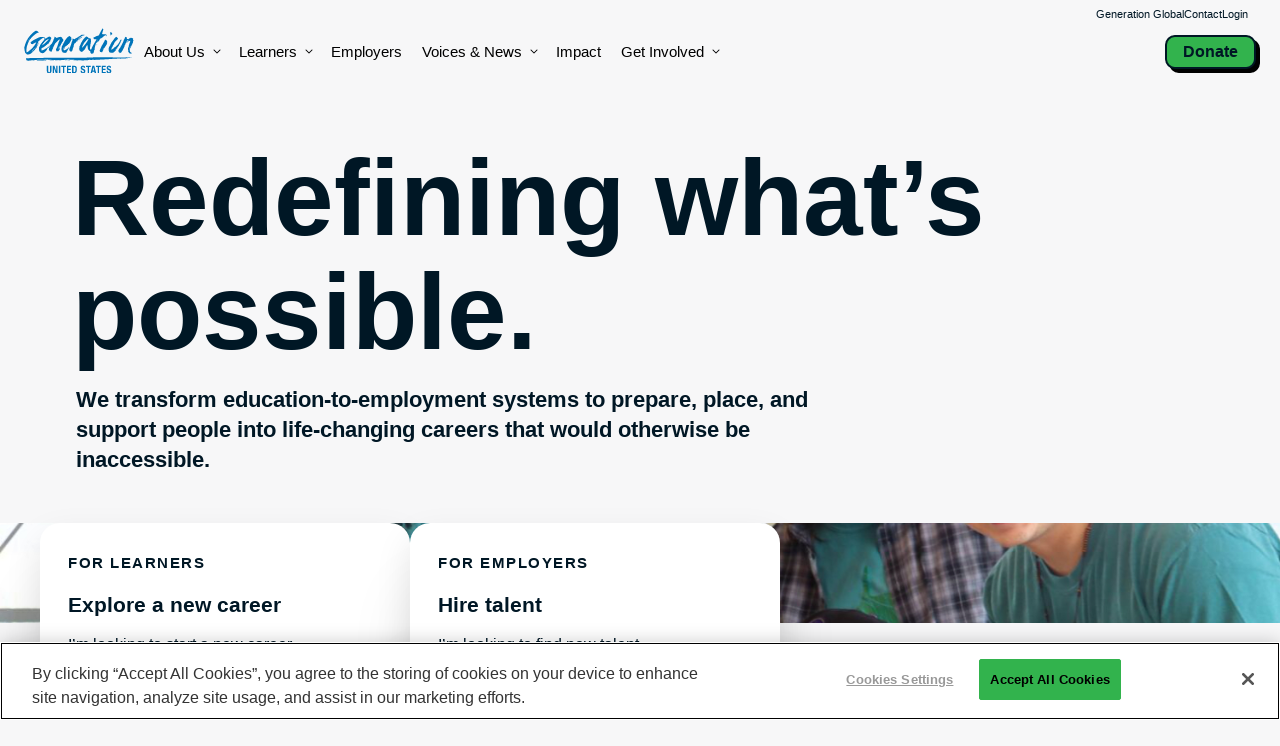

--- FILE ---
content_type: text/html
request_url: https://stats.newswire.com/x/html?final=aHR0cHM6Ly91c2EuZ2VuZXJhdGlvbi5vcmcv&sig=UQ99DWyxN_FvPgrlGijAyQwgstTW0wTjUtd-jvyOAsCXVxMFW9fVdGi2SZbbmave-ybQTDwihgxujoqEBJ1EYw&hit%2Csum=WyIzaHI5MWgiLCIzaHI5MWkiLCIzaHI5MWIiXQ
body_size: 703
content:
<!doctype html>
<html>
	<head>
		<title>
			Redirecting, Please Wait...
		</title>
		<meta name="robots" content="noindex, nofollow">
		<script>

		(function() {

			var redirectHappened = false;

			// Track the view/click etc
			// with image pixel
			var img = new Image();
			img.src = "/x/im?sig=UQ99DWyxN_FvPgrlGijAyQwgstTW0wTjUtd-jvyOAsCXVxMFW9fVdGi2SZbbmave-ybQTDwihgxujoqEBJ1EYw&hit%2Csum=WyIzaHI5MWgiLCIzaHI5MWkiLCIzaHI5MWIiXQ";
			img.addEventListener('load', function() {
				redirectHappened = true;
				window.location = "https://usa.generation.org/";
			});

			// Redirect to final destination
			setTimeout(function() {
				if (!redirectHappened) {
					window.location = "https://usa.generation.org/";
				}
			}, 5000);

		})();

		</script>

		<noscript>
			<meta http-equiv="refresh" content="5; https:&#047;&#047;usa.generation.org&#047;" />
		</noscript>

		<style>

		body {
			color: #444;
			font-family: sans-serif;
			font-size: 14px;
		}

		div {
			margin-bottom: 5px;
		}

		</style>
	</head>
	<body>
		<div><strong>Redirecting, Please Wait...</strong></div>
		<div>
			<small>
				Click <a href="https:&#047;&#047;usa.generation.org&#047;">here</a> to continue.
			</small>
		</div>
	<script defer src="https://static.cloudflareinsights.com/beacon.min.js/vcd15cbe7772f49c399c6a5babf22c1241717689176015" integrity="sha512-ZpsOmlRQV6y907TI0dKBHq9Md29nnaEIPlkf84rnaERnq6zvWvPUqr2ft8M1aS28oN72PdrCzSjY4U6VaAw1EQ==" data-cf-beacon='{"version":"2024.11.0","token":"419f6f5ae088449e83cf87dc2c013fca","server_timing":{"name":{"cfCacheStatus":true,"cfEdge":true,"cfExtPri":true,"cfL4":true,"cfOrigin":true,"cfSpeedBrain":true},"location_startswith":null}}' crossorigin="anonymous"></script>
</body>
</html>


--- FILE ---
content_type: text/html; charset=UTF-8
request_url: https://usa.generation.org/
body_size: 21416
content:
<!doctype html>
<html lang="en-US">
<head>
	<meta charset="UTF-8">
<script>
var gform;gform||(document.addEventListener("gform_main_scripts_loaded",function(){gform.scriptsLoaded=!0}),document.addEventListener("gform/theme/scripts_loaded",function(){gform.themeScriptsLoaded=!0}),window.addEventListener("DOMContentLoaded",function(){gform.domLoaded=!0}),gform={domLoaded:!1,scriptsLoaded:!1,themeScriptsLoaded:!1,isFormEditor:()=>"function"==typeof InitializeEditor,callIfLoaded:function(o){return!(!gform.domLoaded||!gform.scriptsLoaded||!gform.themeScriptsLoaded&&!gform.isFormEditor()||(gform.isFormEditor()&&console.warn("The use of gform.initializeOnLoaded() is deprecated in the form editor context and will be removed in Gravity Forms 3.1."),o(),0))},initializeOnLoaded:function(o){gform.callIfLoaded(o)||(document.addEventListener("gform_main_scripts_loaded",()=>{gform.scriptsLoaded=!0,gform.callIfLoaded(o)}),document.addEventListener("gform/theme/scripts_loaded",()=>{gform.themeScriptsLoaded=!0,gform.callIfLoaded(o)}),window.addEventListener("DOMContentLoaded",()=>{gform.domLoaded=!0,gform.callIfLoaded(o)}))},hooks:{action:{},filter:{}},addAction:function(o,r,e,t){gform.addHook("action",o,r,e,t)},addFilter:function(o,r,e,t){gform.addHook("filter",o,r,e,t)},doAction:function(o){gform.doHook("action",o,arguments)},applyFilters:function(o){return gform.doHook("filter",o,arguments)},removeAction:function(o,r){gform.removeHook("action",o,r)},removeFilter:function(o,r,e){gform.removeHook("filter",o,r,e)},addHook:function(o,r,e,t,n){null==gform.hooks[o][r]&&(gform.hooks[o][r]=[]);var d=gform.hooks[o][r];null==n&&(n=r+"_"+d.length),gform.hooks[o][r].push({tag:n,callable:e,priority:t=null==t?10:t})},doHook:function(r,o,e){var t;if(e=Array.prototype.slice.call(e,1),null!=gform.hooks[r][o]&&((o=gform.hooks[r][o]).sort(function(o,r){return o.priority-r.priority}),o.forEach(function(o){"function"!=typeof(t=o.callable)&&(t=window[t]),"action"==r?t.apply(null,e):e[0]=t.apply(null,e)})),"filter"==r)return e[0]},removeHook:function(o,r,t,n){var e;null!=gform.hooks[o][r]&&(e=(e=gform.hooks[o][r]).filter(function(o,r,e){return!!(null!=n&&n!=o.tag||null!=t&&t!=o.priority)}),gform.hooks[o][r]=e)}});
</script>

	<meta name="viewport" content="width=device-width, initial-scale=1">
	<link rel="profile" href="https://gmpg.org/xfn/11">
    
    <title>Free Online Job Training | Generation United States</title>

	<meta name='robots' content='max-image-preview:large' />
<style id='wp-img-auto-sizes-contain-inline-css'>
img:is([sizes=auto i],[sizes^="auto," i]){contain-intrinsic-size:3000px 1500px}
/*# sourceURL=wp-img-auto-sizes-contain-inline-css */
</style>
<link rel='stylesheet' id='novashare-css-css' href='https://usa.generation.org/wp-content/plugins/novashare/css/style.min.css?ver=1.6.3' media='all' />
<link rel='stylesheet' id='mobility-style-css' href='https://usa.generation.org/wp-content/themes/mobility/style.css?ver=012125c' media='all' />
<link rel='stylesheet' id='mobility-style-global-css' href='https://usa.generation.org/wp-content/themes/mobility/css/design.css?ver=012125c' media='all' />
<link rel='stylesheet' id='wp-pagenavi-css' href='https://usa.generation.org/wp-content/plugins/wp-pagenavi/pagenavi-css.css?ver=2.70' media='all' />
<style id='generateblocks-inline-css'>
:root{--gb-container-width:1100px;}.gb-container .wp-block-image img{vertical-align:middle;}.gb-grid-wrapper .wp-block-image{margin-bottom:0;}.gb-highlight{background:none;}.gb-shape{line-height:0;}.gb-container-link{position:absolute;top:0;right:0;bottom:0;left:0;z-index:99;}
/*# sourceURL=generateblocks-inline-css */
</style>
<style id='block-visibility-screen-size-styles-inline-css'>
/* Large screens (desktops, 992px and up) */
@media ( min-width: 992px ) {
	.block-visibility-hide-large-screen {
		display: none !important;
	}
}

/* Medium screens (tablets, between 768px and 992px) */
@media ( min-width: 768px ) and ( max-width: 991.98px ) {
	.block-visibility-hide-medium-screen {
		display: none !important;
	}
}

/* Small screens (mobile devices, less than 768px) */
@media ( max-width: 767.98px ) {
	.block-visibility-hide-small-screen {
		display: none !important;
	}
}
/*# sourceURL=block-visibility-screen-size-styles-inline-css */
</style>
<script src="https://usa.generation.org/wp-includes/js/jquery/jquery.min.js?ver=3.7.1" id="jquery-core-js"></script>
<link rel="https://api.w.org/" href="https://usa.generation.org/wp-json/" /><link rel="alternate" title="JSON" type="application/json" href="https://usa.generation.org/wp-json/wp/v2/pages/4" /><!-- SEO meta tags powered by SmartCrawl https://wpmudev.com/project/smartcrawl-wordpress-seo/ -->
<link rel="canonical" href="https://usa.generation.org/" />
<meta name="description" content="Generation United States is a nonprofit organization providing free job training, placement, and support to help people find new careers." />
<script type="application/ld+json">{"@context":"https:\/\/schema.org","@graph":[{"@type":"WPHeader","url":"https:\/\/usa.generation.org\/","headline":"Free Online Job Training | Generation United States","description":"Generation United States is a nonprofit organization providing free job training, placement, and support to help people find new careers."},{"@type":"WPFooter","url":"https:\/\/usa.generation.org\/","headline":"Free Online Job Training | Generation United States","description":"Generation United States is a nonprofit organization providing free job training, placement, and support to help people find new careers.","copyrightYear":"2026"},{"@type":"EducationalOrganization","@id":"https:\/\/usa.generation.org\/#schema-publishing-organization","url":"https:\/\/usa.generation.org","name":"Generation USA","logo":{"@type":"ImageObject","@id":"https:\/\/usa.generation.org\/#schema-organization-logo","url":"https:\/\/usa.generation.org\/wp-content\/uploads\/2021\/03\/generation-logo_NewBlue_SCREEN-01.png","height":60,"width":60},"image":{"@type":"ImageObject","@id":"https:\/\/usa.generation.org\/#schema-organization-logo","url":"https:\/\/usa.generation.org\/wp-content\/uploads\/2021\/03\/generation-logo_NewBlue_SCREEN-01.png","height":60,"width":60},"description":"Generation USA is a nonprofit organization that provides free job training, placement, and support to help people find life-changing careers. The global pandemic has led to an unprecedented surge in unemployment -- 375 million workers of all ages needed to learn new skills by 2030. To date, more than 40,000 people have graduated from Generation programs around the world. For more, visit usa.generation.org.","contactPoint":{"@type":"ContactPoint","contactType":"customer support","telephone":"888-633-1352","url":"https:\/\/usa.generation.org\/about\/"},"sameAs":["https:\/\/www.facebook.com\/generationusa\/","https:\/\/www.instagram.com\/generationusa_\/","https:\/\/www.linkedin.com\/school\/generationusa\/","https:\/\/www.youtube.com\/channel\/UCb9HQG2waEzFgVKtalvN_JA","https:\/\/twitter.com\/@generationusa_"]},{"@type":"WebSite","@id":"https:\/\/usa.generation.org\/#schema-website","url":"https:\/\/usa.generation.org","name":"Generation USA","encoding":"UTF-8","potentialAction":{"@type":"SearchAction","target":"https:\/\/usa.generation.org\/search\/{search_term_string}\/","query-input":"required name=search_term_string"},"image":{"@type":"ImageObject","@id":"https:\/\/usa.generation.org\/#schema-site-logo","url":"https:\/\/usa.generation.org\/wp-content\/uploads\/2021\/03\/generation-logo_NewBlue_SCREEN-01.png","height":206,"width":542}},{"@type":"BreadcrumbList","@id":"https:\/\/usa.generation.org\/#breadcrumb","itemListElement":[{"@type":"ListItem","position":1,"name":"Home"}]},{"@type":"Person","@id":"https:\/\/usa.generation.org\/author\/juliano\/#schema-author","name":null,"url":"https:\/\/usa.generation.org\/author\/juliano\/"}]}</script>
<meta property="fb:app_id" content="generationusa" />
<meta property="og:type" content="website" />
<meta property="og:url" content="https://usa.generation.org/" />
<meta property="og:title" content="Free Online Job Training | Generation United States" />
<meta property="og:description" content="Generation United States is a nonprofit organization providing free job training, placement, and support to help people find new careers." />
<meta property="og:image" content="https://usa.generation.org/wp-content/uploads/2024/05/Large-HeroHome.jpg" />
<meta property="og:image:width" content="1600" />
<meta property="og:image:height" content="657" />
<meta name="twitter:card" content="summary" />
<meta name="twitter:site" content="@generationusa_" />
<meta name="twitter:title" content="Free Online Job Training | Generation United States" />
<meta name="twitter:description" content="Generation United States is a nonprofit organization providing free job training, placement, and support to help people find new careers." />
<meta name="twitter:image" content="https://usa.generation.org/wp-content/uploads/2024/05/Large-HeroHome.jpg" />
<!-- /SEO -->
<style id='wpcb-styles-header'>
.hero .heading-xlarge{
    text-transform: none;
}</style><style type="text/css">@charset "UTF-8";/** THIS FILE IS AUTOMATICALLY GENERATED - DO NOT MAKE MANUAL EDITS! **//** Custom CSS should be added to Mega Menu > Menu Themes > Custom Styling **/.mega-menu-last-modified-1769620971 { content: 'Wednesday 28th January 2026 17:22:51 UTC'; }#mega-menu-wrap-full_nav, #mega-menu-wrap-full_nav #mega-menu-full_nav, #mega-menu-wrap-full_nav #mega-menu-full_nav ul.mega-sub-menu, #mega-menu-wrap-full_nav #mega-menu-full_nav li.mega-menu-item, #mega-menu-wrap-full_nav #mega-menu-full_nav li.mega-menu-row, #mega-menu-wrap-full_nav #mega-menu-full_nav li.mega-menu-column, #mega-menu-wrap-full_nav #mega-menu-full_nav a.mega-menu-link, #mega-menu-wrap-full_nav #mega-menu-full_nav span.mega-menu-badge, #mega-menu-wrap-full_nav button.mega-close, #mega-menu-wrap-full_nav button.mega-toggle-standard {transition: none;border-radius: 0;box-shadow: none;background: none;border: 0;bottom: auto;box-sizing: border-box;clip: auto;color: #666;display: block;float: none;font-family: inherit;font-size: 14px;height: auto;left: auto;line-height: 1.7;list-style-type: none;margin: 0;min-height: auto;max-height: none;min-width: auto;max-width: none;opacity: 1;outline: none;overflow: visible;padding: 0;position: relative;pointer-events: auto;right: auto;text-align: left;text-decoration: none;text-indent: 0;text-transform: none;transform: none;top: auto;vertical-align: baseline;visibility: inherit;width: auto;word-wrap: break-word;white-space: normal;-webkit-tap-highlight-color: transparent;}#mega-menu-wrap-full_nav:before, #mega-menu-wrap-full_nav:after, #mega-menu-wrap-full_nav #mega-menu-full_nav:before, #mega-menu-wrap-full_nav #mega-menu-full_nav:after, #mega-menu-wrap-full_nav #mega-menu-full_nav ul.mega-sub-menu:before, #mega-menu-wrap-full_nav #mega-menu-full_nav ul.mega-sub-menu:after, #mega-menu-wrap-full_nav #mega-menu-full_nav li.mega-menu-item:before, #mega-menu-wrap-full_nav #mega-menu-full_nav li.mega-menu-item:after, #mega-menu-wrap-full_nav #mega-menu-full_nav li.mega-menu-row:before, #mega-menu-wrap-full_nav #mega-menu-full_nav li.mega-menu-row:after, #mega-menu-wrap-full_nav #mega-menu-full_nav li.mega-menu-column:before, #mega-menu-wrap-full_nav #mega-menu-full_nav li.mega-menu-column:after, #mega-menu-wrap-full_nav #mega-menu-full_nav a.mega-menu-link:before, #mega-menu-wrap-full_nav #mega-menu-full_nav a.mega-menu-link:after, #mega-menu-wrap-full_nav #mega-menu-full_nav span.mega-menu-badge:before, #mega-menu-wrap-full_nav #mega-menu-full_nav span.mega-menu-badge:after, #mega-menu-wrap-full_nav button.mega-close:before, #mega-menu-wrap-full_nav button.mega-close:after, #mega-menu-wrap-full_nav button.mega-toggle-standard:before, #mega-menu-wrap-full_nav button.mega-toggle-standard:after {display: none;}#mega-menu-wrap-full_nav {border-radius: 0px;}@media only screen and (min-width: 901px) {#mega-menu-wrap-full_nav {background-color: rgba(34, 34, 34, 0);}}#mega-menu-wrap-full_nav.mega-keyboard-navigation .mega-menu-toggle:focus, #mega-menu-wrap-full_nav.mega-keyboard-navigation .mega-toggle-block:focus, #mega-menu-wrap-full_nav.mega-keyboard-navigation .mega-toggle-block a:focus, #mega-menu-wrap-full_nav.mega-keyboard-navigation .mega-toggle-block .mega-search input[type=text]:focus, #mega-menu-wrap-full_nav.mega-keyboard-navigation .mega-toggle-block button.mega-toggle-animated:focus, #mega-menu-wrap-full_nav.mega-keyboard-navigation #mega-menu-full_nav a:focus, #mega-menu-wrap-full_nav.mega-keyboard-navigation #mega-menu-full_nav span:focus, #mega-menu-wrap-full_nav.mega-keyboard-navigation #mega-menu-full_nav input:focus, #mega-menu-wrap-full_nav.mega-keyboard-navigation #mega-menu-full_nav li.mega-menu-item a.mega-menu-link:focus, #mega-menu-wrap-full_nav.mega-keyboard-navigation #mega-menu-full_nav form.mega-search-open:has(input[type=text]:focus), #mega-menu-wrap-full_nav.mega-keyboard-navigation #mega-menu-full_nav + button.mega-close:focus {outline-style: solid;outline-width: 3px;outline-color: #109cde;outline-offset: -3px;}#mega-menu-wrap-full_nav.mega-keyboard-navigation .mega-toggle-block button.mega-toggle-animated:focus {outline-offset: 2px;}#mega-menu-wrap-full_nav.mega-keyboard-navigation > li.mega-menu-item > a.mega-menu-link:focus {background-color: #edf2f6;color: #0074b9;font-weight: normal;text-decoration: none;border-color: #fff;}@media only screen and (max-width: 900px) {#mega-menu-wrap-full_nav.mega-keyboard-navigation > li.mega-menu-item > a.mega-menu-link:focus {color: #333;background-color: rgba(255, 255, 255, 0);}}#mega-menu-wrap-full_nav #mega-menu-full_nav {text-align: left;padding: 0px;}#mega-menu-wrap-full_nav #mega-menu-full_nav a.mega-menu-link {cursor: pointer;display: inline;}#mega-menu-wrap-full_nav #mega-menu-full_nav a.mega-menu-link .mega-description-group {vertical-align: middle;display: inline-block;transition: none;}#mega-menu-wrap-full_nav #mega-menu-full_nav a.mega-menu-link .mega-description-group .mega-menu-title, #mega-menu-wrap-full_nav #mega-menu-full_nav a.mega-menu-link .mega-description-group .mega-menu-description {transition: none;line-height: 1.5;display: block;}#mega-menu-wrap-full_nav #mega-menu-full_nav a.mega-menu-link .mega-description-group .mega-menu-description {font-style: italic;font-size: 0.8em;text-transform: none;font-weight: normal;}#mega-menu-wrap-full_nav #mega-menu-full_nav li.mega-menu-megamenu li.mega-menu-item.mega-icon-left.mega-has-description.mega-has-icon > a.mega-menu-link {display: flex;align-items: center;}#mega-menu-wrap-full_nav #mega-menu-full_nav li.mega-menu-megamenu li.mega-menu-item.mega-icon-left.mega-has-description.mega-has-icon > a.mega-menu-link:before {flex: 0 0 auto;align-self: flex-start;}#mega-menu-wrap-full_nav #mega-menu-full_nav li.mega-menu-tabbed.mega-menu-megamenu > ul.mega-sub-menu > li.mega-menu-item.mega-icon-left.mega-has-description.mega-has-icon > a.mega-menu-link {display: block;}#mega-menu-wrap-full_nav #mega-menu-full_nav li.mega-menu-item.mega-icon-top > a.mega-menu-link {display: table-cell;vertical-align: middle;line-height: initial;}#mega-menu-wrap-full_nav #mega-menu-full_nav li.mega-menu-item.mega-icon-top > a.mega-menu-link:before {display: block;margin: 0 0 6px 0;text-align: center;}#mega-menu-wrap-full_nav #mega-menu-full_nav li.mega-menu-item.mega-icon-top > a.mega-menu-link > span.mega-title-below {display: inline-block;transition: none;}@media only screen and (max-width: 900px) {#mega-menu-wrap-full_nav #mega-menu-full_nav > li.mega-menu-item.mega-icon-top > a.mega-menu-link {display: block;line-height: 40px;}#mega-menu-wrap-full_nav #mega-menu-full_nav > li.mega-menu-item.mega-icon-top > a.mega-menu-link:before {display: inline-block;margin: 0 6px 0 0;text-align: left;}}#mega-menu-wrap-full_nav #mega-menu-full_nav li.mega-menu-item.mega-icon-right > a.mega-menu-link:before {float: right;margin: 0 0 0 6px;}#mega-menu-wrap-full_nav #mega-menu-full_nav > li.mega-animating > ul.mega-sub-menu {pointer-events: none;}#mega-menu-wrap-full_nav #mega-menu-full_nav li.mega-disable-link > a.mega-menu-link, #mega-menu-wrap-full_nav #mega-menu-full_nav li.mega-menu-megamenu li.mega-disable-link > a.mega-menu-link {cursor: inherit;}#mega-menu-wrap-full_nav #mega-menu-full_nav li.mega-menu-item-has-children.mega-disable-link > a.mega-menu-link, #mega-menu-wrap-full_nav #mega-menu-full_nav li.mega-menu-megamenu > li.mega-menu-item-has-children.mega-disable-link > a.mega-menu-link {cursor: pointer;}#mega-menu-wrap-full_nav #mega-menu-full_nav p {margin-bottom: 10px;}#mega-menu-wrap-full_nav #mega-menu-full_nav input, #mega-menu-wrap-full_nav #mega-menu-full_nav img {max-width: 100%;}#mega-menu-wrap-full_nav #mega-menu-full_nav li.mega-menu-item > ul.mega-sub-menu {display: block;visibility: hidden;opacity: 1;pointer-events: auto;}@media only screen and (max-width: 900px) {#mega-menu-wrap-full_nav #mega-menu-full_nav li.mega-menu-item > ul.mega-sub-menu {display: none;visibility: visible;opacity: 1;}#mega-menu-wrap-full_nav #mega-menu-full_nav li.mega-menu-item.mega-toggle-on > ul.mega-sub-menu, #mega-menu-wrap-full_nav #mega-menu-full_nav li.mega-menu-megamenu.mega-menu-item.mega-toggle-on ul.mega-sub-menu {display: block;}#mega-menu-wrap-full_nav #mega-menu-full_nav li.mega-menu-megamenu.mega-menu-item.mega-toggle-on li.mega-hide-sub-menu-on-mobile > ul.mega-sub-menu, #mega-menu-wrap-full_nav #mega-menu-full_nav li.mega-hide-sub-menu-on-mobile > ul.mega-sub-menu {display: none;}}@media only screen and (min-width: 901px) {#mega-menu-wrap-full_nav #mega-menu-full_nav[data-effect="fade"] li.mega-menu-item > ul.mega-sub-menu {opacity: 0;transition: opacity 200ms ease-in, visibility 200ms ease-in;}#mega-menu-wrap-full_nav #mega-menu-full_nav[data-effect="fade"].mega-no-js li.mega-menu-item:hover > ul.mega-sub-menu, #mega-menu-wrap-full_nav #mega-menu-full_nav[data-effect="fade"].mega-no-js li.mega-menu-item:focus > ul.mega-sub-menu, #mega-menu-wrap-full_nav #mega-menu-full_nav[data-effect="fade"] li.mega-menu-item.mega-toggle-on > ul.mega-sub-menu, #mega-menu-wrap-full_nav #mega-menu-full_nav[data-effect="fade"] li.mega-menu-item.mega-menu-megamenu.mega-toggle-on ul.mega-sub-menu {opacity: 1;}#mega-menu-wrap-full_nav #mega-menu-full_nav[data-effect="fade_up"] li.mega-menu-item.mega-menu-megamenu > ul.mega-sub-menu, #mega-menu-wrap-full_nav #mega-menu-full_nav[data-effect="fade_up"] li.mega-menu-item.mega-menu-flyout ul.mega-sub-menu {opacity: 0;transform: translate(0, 10px);transition: opacity 200ms ease-in, transform 200ms ease-in, visibility 200ms ease-in;}#mega-menu-wrap-full_nav #mega-menu-full_nav[data-effect="fade_up"].mega-no-js li.mega-menu-item:hover > ul.mega-sub-menu, #mega-menu-wrap-full_nav #mega-menu-full_nav[data-effect="fade_up"].mega-no-js li.mega-menu-item:focus > ul.mega-sub-menu, #mega-menu-wrap-full_nav #mega-menu-full_nav[data-effect="fade_up"] li.mega-menu-item.mega-toggle-on > ul.mega-sub-menu, #mega-menu-wrap-full_nav #mega-menu-full_nav[data-effect="fade_up"] li.mega-menu-item.mega-menu-megamenu.mega-toggle-on ul.mega-sub-menu {opacity: 1;transform: translate(0, 0);}#mega-menu-wrap-full_nav #mega-menu-full_nav[data-effect="slide_up"] li.mega-menu-item.mega-menu-megamenu > ul.mega-sub-menu, #mega-menu-wrap-full_nav #mega-menu-full_nav[data-effect="slide_up"] li.mega-menu-item.mega-menu-flyout ul.mega-sub-menu {transform: translate(0, 10px);transition: transform 200ms ease-in, visibility 200ms ease-in;}#mega-menu-wrap-full_nav #mega-menu-full_nav[data-effect="slide_up"].mega-no-js li.mega-menu-item:hover > ul.mega-sub-menu, #mega-menu-wrap-full_nav #mega-menu-full_nav[data-effect="slide_up"].mega-no-js li.mega-menu-item:focus > ul.mega-sub-menu, #mega-menu-wrap-full_nav #mega-menu-full_nav[data-effect="slide_up"] li.mega-menu-item.mega-toggle-on > ul.mega-sub-menu, #mega-menu-wrap-full_nav #mega-menu-full_nav[data-effect="slide_up"] li.mega-menu-item.mega-menu-megamenu.mega-toggle-on ul.mega-sub-menu {transform: translate(0, 0);}}#mega-menu-wrap-full_nav #mega-menu-full_nav li.mega-menu-item.mega-menu-megamenu ul.mega-sub-menu li.mega-collapse-children > ul.mega-sub-menu {display: none;}#mega-menu-wrap-full_nav #mega-menu-full_nav li.mega-menu-item.mega-menu-megamenu ul.mega-sub-menu li.mega-collapse-children.mega-toggle-on > ul.mega-sub-menu {display: block;}#mega-menu-wrap-full_nav #mega-menu-full_nav.mega-no-js li.mega-menu-item:hover > ul.mega-sub-menu, #mega-menu-wrap-full_nav #mega-menu-full_nav.mega-no-js li.mega-menu-item:focus > ul.mega-sub-menu, #mega-menu-wrap-full_nav #mega-menu-full_nav li.mega-menu-item.mega-toggle-on > ul.mega-sub-menu {visibility: visible;}#mega-menu-wrap-full_nav #mega-menu-full_nav li.mega-menu-item.mega-menu-megamenu ul.mega-sub-menu ul.mega-sub-menu {visibility: inherit;opacity: 1;display: block;}#mega-menu-wrap-full_nav #mega-menu-full_nav li.mega-menu-item.mega-menu-megamenu ul.mega-sub-menu li.mega-1-columns > ul.mega-sub-menu > li.mega-menu-item {float: left;width: 100%;}#mega-menu-wrap-full_nav #mega-menu-full_nav li.mega-menu-item.mega-menu-megamenu ul.mega-sub-menu li.mega-2-columns > ul.mega-sub-menu > li.mega-menu-item {float: left;width: 50%;}#mega-menu-wrap-full_nav #mega-menu-full_nav li.mega-menu-item.mega-menu-megamenu ul.mega-sub-menu li.mega-3-columns > ul.mega-sub-menu > li.mega-menu-item {float: left;width: 33.3333333333%;}#mega-menu-wrap-full_nav #mega-menu-full_nav li.mega-menu-item.mega-menu-megamenu ul.mega-sub-menu li.mega-4-columns > ul.mega-sub-menu > li.mega-menu-item {float: left;width: 25%;}#mega-menu-wrap-full_nav #mega-menu-full_nav li.mega-menu-item.mega-menu-megamenu ul.mega-sub-menu li.mega-5-columns > ul.mega-sub-menu > li.mega-menu-item {float: left;width: 20%;}#mega-menu-wrap-full_nav #mega-menu-full_nav li.mega-menu-item.mega-menu-megamenu ul.mega-sub-menu li.mega-6-columns > ul.mega-sub-menu > li.mega-menu-item {float: left;width: 16.6666666667%;}#mega-menu-wrap-full_nav #mega-menu-full_nav li.mega-menu-item a[class^="dashicons"]:before {font-family: dashicons;}#mega-menu-wrap-full_nav #mega-menu-full_nav li.mega-menu-item a.mega-menu-link:before {display: inline-block;font: inherit;font-family: dashicons;position: static;margin: 0 6px 0 0px;vertical-align: top;-webkit-font-smoothing: antialiased;-moz-osx-font-smoothing: grayscale;color: inherit;background: transparent;height: auto;width: auto;top: auto;}#mega-menu-wrap-full_nav #mega-menu-full_nav li.mega-menu-item.mega-hide-text a.mega-menu-link:before {margin: 0;}#mega-menu-wrap-full_nav #mega-menu-full_nav li.mega-menu-item.mega-hide-text li.mega-menu-item a.mega-menu-link:before {margin: 0 6px 0 0;}#mega-menu-wrap-full_nav #mega-menu-full_nav li.mega-align-bottom-left.mega-toggle-on > a.mega-menu-link {border-radius: 0px;}#mega-menu-wrap-full_nav #mega-menu-full_nav li.mega-align-bottom-right > ul.mega-sub-menu {right: 0;}#mega-menu-wrap-full_nav #mega-menu-full_nav li.mega-align-bottom-right.mega-toggle-on > a.mega-menu-link {border-radius: 0px;}@media only screen and (min-width: 901px) {#mega-menu-wrap-full_nav #mega-menu-full_nav > li.mega-menu-megamenu.mega-menu-item {position: static;}}#mega-menu-wrap-full_nav #mega-menu-full_nav > li.mega-menu-item {margin: 0 0px 0 0;display: inline-block;height: auto;vertical-align: middle;}#mega-menu-wrap-full_nav #mega-menu-full_nav > li.mega-menu-item.mega-item-align-right {float: right;}@media only screen and (min-width: 901px) {#mega-menu-wrap-full_nav #mega-menu-full_nav > li.mega-menu-item.mega-item-align-right {margin: 0 0 0 0px;}}@media only screen and (min-width: 901px) {#mega-menu-wrap-full_nav #mega-menu-full_nav > li.mega-menu-item.mega-item-align-float-left {float: left;}}@media only screen and (min-width: 901px) {#mega-menu-wrap-full_nav #mega-menu-full_nav > li.mega-menu-item > a.mega-menu-link:hover, #mega-menu-wrap-full_nav #mega-menu-full_nav > li.mega-menu-item > a.mega-menu-link:focus {background-color: #edf2f6;color: #0074b9;font-weight: normal;text-decoration: none;border-color: #fff;}}#mega-menu-wrap-full_nav #mega-menu-full_nav > li.mega-menu-item.mega-toggle-on > a.mega-menu-link {background-color: #edf2f6;color: #0074b9;font-weight: normal;text-decoration: none;border-color: #fff;}@media only screen and (max-width: 900px) {#mega-menu-wrap-full_nav #mega-menu-full_nav > li.mega-menu-item.mega-toggle-on > a.mega-menu-link {color: #333;background-color: rgba(255, 255, 255, 0);}}#mega-menu-wrap-full_nav #mega-menu-full_nav > li.mega-menu-item > a.mega-menu-link {line-height: 40px;height: 40px;padding: 0px 10px;vertical-align: baseline;width: auto;display: block;color: black;text-transform: none;text-decoration: none;text-align: left;background-color: rgba(237, 242, 246, 0);border: 0;border-radius: 0px;font-family: inherit;font-size: 15px;font-weight: normal;outline: none;}@media only screen and (min-width: 901px) {#mega-menu-wrap-full_nav #mega-menu-full_nav > li.mega-menu-item.mega-multi-line > a.mega-menu-link {line-height: inherit;display: table-cell;vertical-align: middle;}}@media only screen and (max-width: 900px) {#mega-menu-wrap-full_nav #mega-menu-full_nav > li.mega-menu-item.mega-multi-line > a.mega-menu-link br {display: none;}}@media only screen and (max-width: 900px) {#mega-menu-wrap-full_nav #mega-menu-full_nav > li.mega-menu-item {display: list-item;margin: 0;clear: both;border: 0;}#mega-menu-wrap-full_nav #mega-menu-full_nav > li.mega-menu-item.mega-item-align-right {float: none;}#mega-menu-wrap-full_nav #mega-menu-full_nav > li.mega-menu-item > a.mega-menu-link {border-radius: 0;border: 0;margin: 0;line-height: 40px;height: 40px;padding: 0 10px;background: transparent;text-align: left;color: #333;font-size: 1.25rem;}}#mega-menu-wrap-full_nav #mega-menu-full_nav li.mega-menu-megamenu > ul.mega-sub-menu > li.mega-menu-row {width: 100%;float: left;}#mega-menu-wrap-full_nav #mega-menu-full_nav li.mega-menu-megamenu > ul.mega-sub-menu > li.mega-menu-row .mega-menu-column {float: left;min-height: 1px;}@media only screen and (min-width: 901px) {#mega-menu-wrap-full_nav #mega-menu-full_nav li.mega-menu-megamenu > ul.mega-sub-menu > li.mega-menu-row > ul.mega-sub-menu > li.mega-menu-column {width: calc(var(--span) / var(--columns) * 100%);}}@media only screen and (max-width: 900px) {#mega-menu-wrap-full_nav #mega-menu-full_nav li.mega-menu-megamenu > ul.mega-sub-menu > li.mega-menu-row > ul.mega-sub-menu > li.mega-menu-column {width: 100%;clear: both;}}#mega-menu-wrap-full_nav #mega-menu-full_nav li.mega-menu-megamenu > ul.mega-sub-menu > li.mega-menu-row .mega-menu-column > ul.mega-sub-menu > li.mega-menu-item {padding: 15px;width: 100%;}#mega-menu-wrap-full_nav #mega-menu-full_nav > li.mega-menu-megamenu > ul.mega-sub-menu {z-index: 999;border-radius: 0px;background-color: #f1f1f1;border: 0;padding: 0px;position: absolute;width: 100%;max-width: none;left: 0;}@media only screen and (max-width: 900px) {#mega-menu-wrap-full_nav #mega-menu-full_nav > li.mega-menu-megamenu > ul.mega-sub-menu {float: left;position: static;width: 100%;}}@media only screen and (min-width: 901px) {#mega-menu-wrap-full_nav #mega-menu-full_nav > li.mega-menu-megamenu > ul.mega-sub-menu li.mega-menu-column-standard {width: calc(var(--span) / var(--columns) * 100%);}}#mega-menu-wrap-full_nav #mega-menu-full_nav > li.mega-menu-megamenu > ul.mega-sub-menu .mega-description-group .mega-menu-description {margin: 5px 0;}#mega-menu-wrap-full_nav #mega-menu-full_nav > li.mega-menu-megamenu > ul.mega-sub-menu > li.mega-menu-item ul.mega-sub-menu {clear: both;}#mega-menu-wrap-full_nav #mega-menu-full_nav > li.mega-menu-megamenu > ul.mega-sub-menu > li.mega-menu-item ul.mega-sub-menu li.mega-menu-item ul.mega-sub-menu {margin-left: 10px;}#mega-menu-wrap-full_nav #mega-menu-full_nav > li.mega-menu-megamenu > ul.mega-sub-menu li.mega-menu-column > ul.mega-sub-menu ul.mega-sub-menu ul.mega-sub-menu {margin-left: 10px;}#mega-menu-wrap-full_nav #mega-menu-full_nav > li.mega-menu-megamenu > ul.mega-sub-menu li.mega-menu-column-standard, #mega-menu-wrap-full_nav #mega-menu-full_nav > li.mega-menu-megamenu > ul.mega-sub-menu li.mega-menu-column > ul.mega-sub-menu > li.mega-menu-item {color: #666;font-family: inherit;font-size: 14px;display: block;float: left;clear: none;padding: 15px;vertical-align: top;}#mega-menu-wrap-full_nav #mega-menu-full_nav > li.mega-menu-megamenu > ul.mega-sub-menu li.mega-menu-column-standard.mega-menu-clear, #mega-menu-wrap-full_nav #mega-menu-full_nav > li.mega-menu-megamenu > ul.mega-sub-menu li.mega-menu-column > ul.mega-sub-menu > li.mega-menu-item.mega-menu-clear {clear: left;}#mega-menu-wrap-full_nav #mega-menu-full_nav > li.mega-menu-megamenu > ul.mega-sub-menu li.mega-menu-column-standard h4.mega-block-title, #mega-menu-wrap-full_nav #mega-menu-full_nav > li.mega-menu-megamenu > ul.mega-sub-menu li.mega-menu-column > ul.mega-sub-menu > li.mega-menu-item h4.mega-block-title {color: #555;font-family: inherit;font-size: 16px;text-transform: uppercase;text-decoration: none;font-weight: bold;text-align: left;margin: 0px 0px 0px 0px;padding: 0px 0px 5px 0px;vertical-align: top;display: block;visibility: inherit;border: 0;}#mega-menu-wrap-full_nav #mega-menu-full_nav > li.mega-menu-megamenu > ul.mega-sub-menu li.mega-menu-column-standard h4.mega-block-title:hover, #mega-menu-wrap-full_nav #mega-menu-full_nav > li.mega-menu-megamenu > ul.mega-sub-menu li.mega-menu-column > ul.mega-sub-menu > li.mega-menu-item h4.mega-block-title:hover {border-color: rgba(0, 0, 0, 0);}#mega-menu-wrap-full_nav #mega-menu-full_nav > li.mega-menu-megamenu > ul.mega-sub-menu li.mega-menu-column-standard > a.mega-menu-link, #mega-menu-wrap-full_nav #mega-menu-full_nav > li.mega-menu-megamenu > ul.mega-sub-menu li.mega-menu-column > ul.mega-sub-menu > li.mega-menu-item > a.mega-menu-link {color: #555;/* Mega Menu > Menu Themes > Mega Menus > Second Level Menu Items */font-family: inherit;font-size: 16px;text-transform: uppercase;text-decoration: none;font-weight: bold;text-align: left;margin: 0px 0px 0px 0px;padding: 0px;vertical-align: top;display: block;border: 0;}#mega-menu-wrap-full_nav #mega-menu-full_nav > li.mega-menu-megamenu > ul.mega-sub-menu li.mega-menu-column-standard > a.mega-menu-link:hover, #mega-menu-wrap-full_nav #mega-menu-full_nav > li.mega-menu-megamenu > ul.mega-sub-menu li.mega-menu-column > ul.mega-sub-menu > li.mega-menu-item > a.mega-menu-link:hover {border-color: rgba(0, 0, 0, 0);}#mega-menu-wrap-full_nav #mega-menu-full_nav > li.mega-menu-megamenu > ul.mega-sub-menu li.mega-menu-column-standard > a.mega-menu-link:hover, #mega-menu-wrap-full_nav #mega-menu-full_nav > li.mega-menu-megamenu > ul.mega-sub-menu li.mega-menu-column-standard > a.mega-menu-link:focus, #mega-menu-wrap-full_nav #mega-menu-full_nav > li.mega-menu-megamenu > ul.mega-sub-menu li.mega-menu-column > ul.mega-sub-menu > li.mega-menu-item > a.mega-menu-link:hover, #mega-menu-wrap-full_nav #mega-menu-full_nav > li.mega-menu-megamenu > ul.mega-sub-menu li.mega-menu-column > ul.mega-sub-menu > li.mega-menu-item > a.mega-menu-link:focus {color: #555;/* Mega Menu > Menu Themes > Mega Menus > Second Level Menu Items (Hover) */font-weight: bold;text-decoration: none;background-color: rgba(0, 0, 0, 0);}#mega-menu-wrap-full_nav #mega-menu-full_nav > li.mega-menu-megamenu > ul.mega-sub-menu li.mega-menu-column-standard > a.mega-menu-link:hover > span.mega-title-below, #mega-menu-wrap-full_nav #mega-menu-full_nav > li.mega-menu-megamenu > ul.mega-sub-menu li.mega-menu-column-standard > a.mega-menu-link:focus > span.mega-title-below, #mega-menu-wrap-full_nav #mega-menu-full_nav > li.mega-menu-megamenu > ul.mega-sub-menu li.mega-menu-column > ul.mega-sub-menu > li.mega-menu-item > a.mega-menu-link:hover > span.mega-title-below, #mega-menu-wrap-full_nav #mega-menu-full_nav > li.mega-menu-megamenu > ul.mega-sub-menu li.mega-menu-column > ul.mega-sub-menu > li.mega-menu-item > a.mega-menu-link:focus > span.mega-title-below {text-decoration: none;}#mega-menu-wrap-full_nav #mega-menu-full_nav > li.mega-menu-megamenu > ul.mega-sub-menu li.mega-menu-column-standard li.mega-menu-item > a.mega-menu-link, #mega-menu-wrap-full_nav #mega-menu-full_nav > li.mega-menu-megamenu > ul.mega-sub-menu li.mega-menu-column > ul.mega-sub-menu > li.mega-menu-item li.mega-menu-item > a.mega-menu-link {color: #666;/* Mega Menu > Menu Themes > Mega Menus > Third Level Menu Items */font-family: inherit;font-size: 14px;text-transform: none;text-decoration: none;font-weight: normal;text-align: left;margin: 0px 0px 0px 0px;padding: 0px;vertical-align: top;display: block;border: 0;}#mega-menu-wrap-full_nav #mega-menu-full_nav > li.mega-menu-megamenu > ul.mega-sub-menu li.mega-menu-column-standard li.mega-menu-item > a.mega-menu-link:hover, #mega-menu-wrap-full_nav #mega-menu-full_nav > li.mega-menu-megamenu > ul.mega-sub-menu li.mega-menu-column > ul.mega-sub-menu > li.mega-menu-item li.mega-menu-item > a.mega-menu-link:hover {border-color: rgba(0, 0, 0, 0);}#mega-menu-wrap-full_nav #mega-menu-full_nav > li.mega-menu-megamenu > ul.mega-sub-menu li.mega-menu-column-standard li.mega-menu-item.mega-icon-left.mega-has-description.mega-has-icon > a.mega-menu-link, #mega-menu-wrap-full_nav #mega-menu-full_nav > li.mega-menu-megamenu > ul.mega-sub-menu li.mega-menu-column > ul.mega-sub-menu > li.mega-menu-item li.mega-menu-item.mega-icon-left.mega-has-description.mega-has-icon > a.mega-menu-link {display: flex;}#mega-menu-wrap-full_nav #mega-menu-full_nav > li.mega-menu-megamenu > ul.mega-sub-menu li.mega-menu-column-standard li.mega-menu-item > a.mega-menu-link:hover, #mega-menu-wrap-full_nav #mega-menu-full_nav > li.mega-menu-megamenu > ul.mega-sub-menu li.mega-menu-column-standard li.mega-menu-item > a.mega-menu-link:focus, #mega-menu-wrap-full_nav #mega-menu-full_nav > li.mega-menu-megamenu > ul.mega-sub-menu li.mega-menu-column > ul.mega-sub-menu > li.mega-menu-item li.mega-menu-item > a.mega-menu-link:hover, #mega-menu-wrap-full_nav #mega-menu-full_nav > li.mega-menu-megamenu > ul.mega-sub-menu li.mega-menu-column > ul.mega-sub-menu > li.mega-menu-item li.mega-menu-item > a.mega-menu-link:focus {color: #666;/* Mega Menu > Menu Themes > Mega Menus > Third Level Menu Items (Hover) */font-weight: normal;text-decoration: none;background-color: rgba(0, 0, 0, 0);}@media only screen and (max-width: 900px) {#mega-menu-wrap-full_nav #mega-menu-full_nav > li.mega-menu-megamenu > ul.mega-sub-menu {border: 0;padding: 10px;border-radius: 0;}#mega-menu-wrap-full_nav #mega-menu-full_nav > li.mega-menu-megamenu > ul.mega-sub-menu > li.mega-menu-item {width: 100%;clear: both;}}#mega-menu-wrap-full_nav #mega-menu-full_nav > li.mega-menu-megamenu.mega-no-headers > ul.mega-sub-menu > li.mega-menu-item > a.mega-menu-link, #mega-menu-wrap-full_nav #mega-menu-full_nav > li.mega-menu-megamenu.mega-no-headers > ul.mega-sub-menu li.mega-menu-column > ul.mega-sub-menu > li.mega-menu-item > a.mega-menu-link {color: #666;font-family: inherit;font-size: 14px;text-transform: none;text-decoration: none;font-weight: normal;margin: 0;border: 0;padding: 0px;vertical-align: top;display: block;}#mega-menu-wrap-full_nav #mega-menu-full_nav > li.mega-menu-megamenu.mega-no-headers > ul.mega-sub-menu > li.mega-menu-item > a.mega-menu-link:hover, #mega-menu-wrap-full_nav #mega-menu-full_nav > li.mega-menu-megamenu.mega-no-headers > ul.mega-sub-menu > li.mega-menu-item > a.mega-menu-link:focus, #mega-menu-wrap-full_nav #mega-menu-full_nav > li.mega-menu-megamenu.mega-no-headers > ul.mega-sub-menu li.mega-menu-column > ul.mega-sub-menu > li.mega-menu-item > a.mega-menu-link:hover, #mega-menu-wrap-full_nav #mega-menu-full_nav > li.mega-menu-megamenu.mega-no-headers > ul.mega-sub-menu li.mega-menu-column > ul.mega-sub-menu > li.mega-menu-item > a.mega-menu-link:focus {color: #666;font-weight: normal;text-decoration: none;background-color: rgba(0, 0, 0, 0);}#mega-menu-wrap-full_nav #mega-menu-full_nav > li.mega-menu-flyout ul.mega-sub-menu {z-index: 999;position: absolute;width: 250px;max-width: none;padding: 0;border: 0;background-color: #edf2f6;border-radius: 0px;}@media only screen and (max-width: 900px) {#mega-menu-wrap-full_nav #mega-menu-full_nav > li.mega-menu-flyout ul.mega-sub-menu {float: left;position: static;width: 100%;padding: 0;border: 0;border-radius: 0;}}@media only screen and (max-width: 900px) {#mega-menu-wrap-full_nav #mega-menu-full_nav > li.mega-menu-flyout ul.mega-sub-menu li.mega-menu-item {clear: both;}}#mega-menu-wrap-full_nav #mega-menu-full_nav > li.mega-menu-flyout ul.mega-sub-menu li.mega-menu-item a.mega-menu-link {display: block;background-color: rgba(241, 241, 241, 0);color: #323232;font-family: inherit;font-size: 14px;font-weight: normal;padding: 0px 10px;line-height: 35px;text-decoration: none;text-transform: none;vertical-align: baseline;}#mega-menu-wrap-full_nav #mega-menu-full_nav > li.mega-menu-flyout ul.mega-sub-menu li.mega-menu-item:first-child > a.mega-menu-link {border-top-left-radius: 0px;border-top-right-radius: 0px;}@media only screen and (max-width: 900px) {#mega-menu-wrap-full_nav #mega-menu-full_nav > li.mega-menu-flyout ul.mega-sub-menu li.mega-menu-item:first-child > a.mega-menu-link {border-top-left-radius: 0;border-top-right-radius: 0;}}#mega-menu-wrap-full_nav #mega-menu-full_nav > li.mega-menu-flyout ul.mega-sub-menu li.mega-menu-item:last-child > a.mega-menu-link {border-bottom-right-radius: 0px;border-bottom-left-radius: 0px;}@media only screen and (max-width: 900px) {#mega-menu-wrap-full_nav #mega-menu-full_nav > li.mega-menu-flyout ul.mega-sub-menu li.mega-menu-item:last-child > a.mega-menu-link {border-bottom-right-radius: 0;border-bottom-left-radius: 0;}}#mega-menu-wrap-full_nav #mega-menu-full_nav > li.mega-menu-flyout ul.mega-sub-menu li.mega-menu-item a.mega-menu-link:hover, #mega-menu-wrap-full_nav #mega-menu-full_nav > li.mega-menu-flyout ul.mega-sub-menu li.mega-menu-item a.mega-menu-link:focus {background-color: rgba(221, 221, 221, 0);font-weight: normal;text-decoration: none;color: #666;}@media only screen and (min-width: 901px) {#mega-menu-wrap-full_nav #mega-menu-full_nav > li.mega-menu-flyout ul.mega-sub-menu li.mega-menu-item ul.mega-sub-menu {position: absolute;left: 100%;top: 0;}}@media only screen and (max-width: 900px) {#mega-menu-wrap-full_nav #mega-menu-full_nav > li.mega-menu-flyout ul.mega-sub-menu li.mega-menu-item ul.mega-sub-menu a.mega-menu-link {padding-left: 20px;}#mega-menu-wrap-full_nav #mega-menu-full_nav > li.mega-menu-flyout ul.mega-sub-menu li.mega-menu-item ul.mega-sub-menu ul.mega-sub-menu a.mega-menu-link {padding-left: 30px;}}#mega-menu-wrap-full_nav #mega-menu-full_nav li.mega-menu-item-has-children > a.mega-menu-link > span.mega-indicator {display: inline-block;width: auto;background: transparent;position: relative;pointer-events: auto;left: auto;min-width: auto;font-size: inherit;padding: 0;margin: 0 0 0 6px;height: auto;line-height: inherit;color: inherit;}#mega-menu-wrap-full_nav #mega-menu-full_nav li.mega-menu-item-has-children > a.mega-menu-link > span.mega-indicator:after {content: "";font-family: dashicons;font-weight: normal;display: inline-block;margin: 0;vertical-align: top;-webkit-font-smoothing: antialiased;-moz-osx-font-smoothing: grayscale;transform: rotate(0);color: inherit;position: relative;background: transparent;height: auto;width: auto;right: auto;line-height: inherit;}#mega-menu-wrap-full_nav #mega-menu-full_nav li.mega-menu-item-has-children li.mega-menu-item-has-children > a.mega-menu-link > span.mega-indicator {float: right;margin-left: auto;}#mega-menu-wrap-full_nav #mega-menu-full_nav li.mega-menu-item-has-children.mega-collapse-children.mega-toggle-on > a.mega-menu-link > span.mega-indicator:after {content: "";}@media only screen and (max-width: 900px) {#mega-menu-wrap-full_nav #mega-menu-full_nav li.mega-menu-item-has-children > a.mega-menu-link > span.mega-indicator {float: right;}#mega-menu-wrap-full_nav #mega-menu-full_nav li.mega-menu-item-has-children.mega-toggle-on > a.mega-menu-link > span.mega-indicator:after {content: "";}#mega-menu-wrap-full_nav #mega-menu-full_nav li.mega-menu-item-has-children.mega-hide-sub-menu-on-mobile > a.mega-menu-link > span.mega-indicator {display: none;}}#mega-menu-wrap-full_nav #mega-menu-full_nav li.mega-menu-megamenu:not(.mega-menu-tabbed) li.mega-menu-item-has-children:not(.mega-collapse-children) > a.mega-menu-link > span.mega-indicator, #mega-menu-wrap-full_nav #mega-menu-full_nav li.mega-menu-item-has-children.mega-hide-arrow > a.mega-menu-link > span.mega-indicator {display: none;}@media only screen and (min-width: 901px) {#mega-menu-wrap-full_nav #mega-menu-full_nav li.mega-menu-flyout li.mega-menu-item a.mega-menu-link > span.mega-indicator:after {content: "";}#mega-menu-wrap-full_nav #mega-menu-full_nav li.mega-menu-flyout.mega-align-bottom-right li.mega-menu-item a.mega-menu-link {text-align: right;}#mega-menu-wrap-full_nav #mega-menu-full_nav li.mega-menu-flyout.mega-align-bottom-right li.mega-menu-item a.mega-menu-link > span.mega-indicator {float: left;}#mega-menu-wrap-full_nav #mega-menu-full_nav li.mega-menu-flyout.mega-align-bottom-right li.mega-menu-item a.mega-menu-link > span.mega-indicator:after {content: "";margin: 0 6px 0 0;}#mega-menu-wrap-full_nav #mega-menu-full_nav li.mega-menu-flyout.mega-align-bottom-right li.mega-menu-item a.mega-menu-link:before {float: right;margin: 0 0 0 6px;}#mega-menu-wrap-full_nav #mega-menu-full_nav li.mega-menu-flyout.mega-align-bottom-right ul.mega-sub-menu li.mega-menu-item ul.mega-sub-menu {left: -100%;top: 0;}}#mega-menu-wrap-full_nav #mega-menu-full_nav li[class^="mega-lang-item"] > a.mega-menu-link > img {display: inline;}#mega-menu-wrap-full_nav #mega-menu-full_nav a.mega-menu-link > img.wpml-ls-flag, #mega-menu-wrap-full_nav #mega-menu-full_nav a.mega-menu-link > img.iclflag {display: inline;margin-right: 8px;}@media only screen and (max-width: 900px) {#mega-menu-wrap-full_nav #mega-menu-full_nav li.mega-hide-on-mobile, #mega-menu-wrap-full_nav #mega-menu-full_nav > li.mega-menu-megamenu > ul.mega-sub-menu > li.mega-hide-on-mobile, #mega-menu-wrap-full_nav #mega-menu-full_nav > li.mega-menu-megamenu > ul.mega-sub-menu li.mega-menu-column > ul.mega-sub-menu > li.mega-menu-item.mega-hide-on-mobile {display: none;}}@media only screen and (min-width: 901px) {#mega-menu-wrap-full_nav #mega-menu-full_nav li.mega-hide-on-desktop, #mega-menu-wrap-full_nav #mega-menu-full_nav > li.mega-menu-megamenu > ul.mega-sub-menu > li.mega-hide-on-desktop, #mega-menu-wrap-full_nav #mega-menu-full_nav > li.mega-menu-megamenu > ul.mega-sub-menu li.mega-menu-column > ul.mega-sub-menu > li.mega-menu-item.mega-hide-on-desktop {display: none;}}#mega-menu-wrap-full_nav .mega-menu-toggle {display: none;}#mega-menu-wrap-full_nav .mega-menu-toggle ~ button.mega-close {visibility: hidden;opacity: 0;transition: left 200ms ease-in-out, right 200ms ease-in-out, visibility 200ms ease-in-out, opacity 200ms ease-out;}@media only screen and (max-width: 900px) {#mega-menu-wrap-full_nav .mega-menu-toggle {z-index: 1;cursor: pointer;background: linear-gradient(to bottom, rgba(0, 0, 0, 0), rgba(34, 34, 34, 0));border-radius: 2px;line-height: 75px;height: 75px;text-align: left;user-select: none;outline: none;white-space: nowrap;display: flex;}#mega-menu-wrap-full_nav .mega-menu-toggle img {max-width: 100%;padding: 0;}#mega-menu-wrap-full_nav .mega-menu-toggle .mega-toggle-blocks-left, #mega-menu-wrap-full_nav .mega-menu-toggle .mega-toggle-blocks-center, #mega-menu-wrap-full_nav .mega-menu-toggle .mega-toggle-blocks-right {display: flex;flex-basis: 33.33%;}#mega-menu-wrap-full_nav .mega-menu-toggle .mega-toggle-block {display: flex;height: 100%;outline: 0;align-self: center;flex-shrink: 0;}#mega-menu-wrap-full_nav .mega-menu-toggle .mega-toggle-blocks-left {flex: 1;justify-content: flex-start;}#mega-menu-wrap-full_nav .mega-menu-toggle .mega-toggle-blocks-left .mega-toggle-block {margin-left: 6px;}#mega-menu-wrap-full_nav .mega-menu-toggle .mega-toggle-blocks-left .mega-toggle-block:only-child {margin-right: 6px;}#mega-menu-wrap-full_nav .mega-menu-toggle .mega-toggle-blocks-center {justify-content: center;}#mega-menu-wrap-full_nav .mega-menu-toggle .mega-toggle-blocks-center .mega-toggle-block {margin-left: 3px;margin-right: 3px;}#mega-menu-wrap-full_nav .mega-menu-toggle .mega-toggle-blocks-right {flex: 1;justify-content: flex-end;}#mega-menu-wrap-full_nav .mega-menu-toggle .mega-toggle-blocks-right .mega-toggle-block {margin-right: 6px;}#mega-menu-wrap-full_nav .mega-menu-toggle .mega-toggle-blocks-right .mega-toggle-block:only-child {margin-left: 6px;}#mega-menu-wrap-full_nav .mega-menu-toggle + #mega-menu-full_nav {flex-direction: column;flex-wrap: nowrap;background-color: #f7f7f8;padding: 1rem;display: none;position: absolute;width: 100%;z-index: 9999999;}#mega-menu-wrap-full_nav .mega-menu-toggle.mega-menu-open + #mega-menu-full_nav {display: flex;visibility: visible;}}#mega-menu-wrap-full_nav .mega-menu-toggle .mega-toggle-block-0 {cursor: pointer;/*! * Hamburgers * @description Tasty CSS-animated hamburgers * @author Jonathan Suh @jonsuh * @site https://jonsuh.com/hamburgers * @link https://github.com/jonsuh/hamburgers */}#mega-menu-wrap-full_nav .mega-menu-toggle .mega-toggle-block-0 .mega-toggle-animated {padding: 0;display: flex;cursor: pointer;transition-property: opacity, filter;transition-duration: 0.15s;transition-timing-function: linear;font: inherit;color: inherit;text-transform: none;background-color: transparent;border: 0;margin: 0;overflow: visible;transform: scale(0.8);align-self: center;outline: 0;background: none;}#mega-menu-wrap-full_nav .mega-menu-toggle .mega-toggle-block-0 .mega-toggle-animated-box {width: 40px;height: 24px;display: inline-block;position: relative;outline: 0;}#mega-menu-wrap-full_nav .mega-menu-toggle .mega-toggle-block-0 .mega-toggle-animated-inner {display: block;top: 50%;margin-top: -2px;}#mega-menu-wrap-full_nav .mega-menu-toggle .mega-toggle-block-0 .mega-toggle-animated-inner, #mega-menu-wrap-full_nav .mega-menu-toggle .mega-toggle-block-0 .mega-toggle-animated-inner::before, #mega-menu-wrap-full_nav .mega-menu-toggle .mega-toggle-block-0 .mega-toggle-animated-inner::after {width: 40px;height: 4px;background-color: #2a2a2a;border-radius: 4px;position: absolute;transition-property: transform;transition-duration: 0.15s;transition-timing-function: ease;}#mega-menu-wrap-full_nav .mega-menu-toggle .mega-toggle-block-0 .mega-toggle-animated-inner::before, #mega-menu-wrap-full_nav .mega-menu-toggle .mega-toggle-block-0 .mega-toggle-animated-inner::after {content: "";display: block;}#mega-menu-wrap-full_nav .mega-menu-toggle .mega-toggle-block-0 .mega-toggle-animated-inner::before {top: -10px;}#mega-menu-wrap-full_nav .mega-menu-toggle .mega-toggle-block-0 .mega-toggle-animated-inner::after {bottom: -10px;}#mega-menu-wrap-full_nav .mega-menu-toggle .mega-toggle-block-0 .mega-toggle-animated-slider .mega-toggle-animated-inner {top: 2px;}#mega-menu-wrap-full_nav .mega-menu-toggle .mega-toggle-block-0 .mega-toggle-animated-slider .mega-toggle-animated-inner::before {top: 10px;transition-property: transform, opacity;transition-timing-function: ease;transition-duration: 0.15s;}#mega-menu-wrap-full_nav .mega-menu-toggle .mega-toggle-block-0 .mega-toggle-animated-slider .mega-toggle-animated-inner::after {top: 20px;}#mega-menu-wrap-full_nav .mega-menu-toggle.mega-menu-open .mega-toggle-block-0 .mega-toggle-animated-slider .mega-toggle-animated-inner {transform: translate3d(0, 10px, 0) rotate(45deg);}#mega-menu-wrap-full_nav .mega-menu-toggle.mega-menu-open .mega-toggle-block-0 .mega-toggle-animated-slider .mega-toggle-animated-inner::before {transform: rotate(-45deg) translate3d(-5.71429px, -6px, 0);opacity: 0;}#mega-menu-wrap-full_nav .mega-menu-toggle.mega-menu-open .mega-toggle-block-0 .mega-toggle-animated-slider .mega-toggle-animated-inner::after {transform: translate3d(0, -20px, 0) rotate(-90deg);}/** Push menu onto new line **/#mega-menu-wrap-full_nav {clear: both;}.wp-block {}</style>
        
    <script data-noptimize>
var dataCountry = 'United States';
dataLayer = [{
	'genPlatform':'Website', 'genCountry': 'United States',
	'genContentType': 'home',
	'genContentSlug':'home',
	'genContentID':'4',
	}];
</script>        <script data-noptimize>
		(function(w,d,s,l,i){w[l]=w[l]||[];w[l].push({'gtm.start':
	new Date().getTime(),event:'gtm.js'});var f=d.getElementsByTagName(s)[0],
	j=d.createElement(s),dl=l!='dataLayer'?'&l='+l:'';j.async=true;j.src=
	'https://www.googletagmanager.com/gtm.js?id='+i+dl;f.parentNode.insertBefore(j,f);
	})(window,document,'script','dataLayer','GTM-NRMHS6T');
	
	(function(w,d,s,l,i){w[l]=w[l]||[];w[l].push({'gtm.start':
	new Date().getTime(),event:'gtm.js'});var f=d.getElementsByTagName(s)[0],
	j=d.createElement(s),dl=l!='dataLayer'?'&l='+l:'';j.async=true;j.src=
	'https://www.googletagmanager.com/gtm.js?id='+i+dl;f.parentNode.insertBefore(j,f);
	})(window,document,'script','dataLayer','GTM-TP95HZK');
</script>
    
        
</head>

<body class="home wp-singular page-template-default page page-id-4 wp-theme-mobility mega-menu-full-nav">
<div id="page" class="site">
	<a class="skip-link screen-reader-text" href="#primary">Skip to content</a>
    
        <div class="global-nav-bar">
		  		  <div class="secondary-links">	
			  			  		  </div>
		  	  <nav role="navigation" aria-label="Secondary Navigation">
					<ul id="menu-top-bar" class="menu"><li id="menu-item-6876" class="menu-item menu-item-type-custom menu-item-object-custom menu-item-6876"><a href="https://www.generation.org/" data-event-category="Navigation" data-event-label="Generation Global">Generation Global</a></li>
<li id="menu-item-2302" class="menu-item menu-item-type-post_type menu-item-object-page menu-item-2302"><a href="https://usa.generation.org/about/contact/" data-event-category="Navigation" data-event-label="Contact">Contact</a></li>
<li id="menu-item-11181" class="menu-item menu-item-type-gs_sim menu-item-object-gs_sim menu-item-11181"><a href="https://myaccount.generation.org/?country=usa">Login</a></li>
</ul>			  </nav>

</div>	
<header>
	<a href="/" class="logo-link"><img src="https://usa.generation.org/wp-content/uploads/2024/06/Generation_UnitedStates_logo_BLUE.svg" alt="Generation Logo" class="generation-logo"></a>
	<div id="mega-menu-wrap-full_nav" class="mega-menu-wrap"><div class="mega-menu-toggle"><div class="mega-toggle-blocks-left"></div><div class="mega-toggle-blocks-center"></div><div class="mega-toggle-blocks-right"><div class='mega-toggle-block mega-menu-toggle-animated-block mega-toggle-block-0' id='mega-toggle-block-0'><button aria-label="Toggle Menu" class="mega-toggle-animated mega-toggle-animated-slider" type="button" aria-expanded="false">
                  <span class="mega-toggle-animated-box">
                    <span class="mega-toggle-animated-inner"></span>
                  </span>
                </button></div></div></div><ul id="mega-menu-full_nav" class="mega-menu max-mega-menu mega-menu-horizontal mega-no-js" data-event="hover_intent" data-effect="disabled" data-effect-speed="200" data-effect-mobile="disabled" data-effect-speed-mobile="0" data-mobile-force-width="body" data-second-click="go" data-document-click="collapse" data-vertical-behaviour="standard" data-breakpoint="900" data-unbind="true" data-mobile-state="collapse_all" data-mobile-direction="vertical" data-hover-intent-timeout="300" data-hover-intent-interval="100"><li class="mega-menu-item mega-menu-item-type-post_type mega-menu-item-object-page mega-menu-item-has-children mega-align-bottom-left mega-menu-flyout mega-menu-item-4686" id="mega-menu-item-4686"><a class="mega-menu-link" href="https://usa.generation.org/about/" aria-expanded="false" tabindex="0">About Us<span class="mega-indicator" aria-hidden="true"></span></a>
<ul class="mega-sub-menu">
<li class="mega-menu-item mega-menu-item-type-post_type mega-menu-item-object-page mega-menu-item-19043" id="mega-menu-item-19043"><a class="mega-menu-link" href="https://usa.generation.org/about/">Our Mission</a></li><li class="mega-menu-item mega-menu-item-type-post_type mega-menu-item-object-page mega-menu-item-19040" id="mega-menu-item-19040"><a class="mega-menu-link" href="https://usa.generation.org/contact/">Contact Generation</a></li><li class="mega-menu-item mega-menu-item-type-custom mega-menu-item-object-custom mega-menu-item-19042" id="mega-menu-item-19042"><a class="mega-menu-link" href="https://www.generation.org/careers/">Careers at Generation</a></li></ul>
</li><li class="mega-menu-item mega-menu-item-type-post_type mega-menu-item-object-page mega-menu-item-has-children mega-align-bottom-left mega-menu-flyout mega-menu-item-18432" id="mega-menu-item-18432"><a class="mega-menu-link" href="https://usa.generation.org/learners/" aria-expanded="false" tabindex="0">Learners<span class="mega-indicator" aria-hidden="true"></span></a>
<ul class="mega-sub-menu">
<li class="mega-menu-item mega-menu-item-type-post_type mega-menu-item-object-page mega-menu-item-18537" id="mega-menu-item-18537"><a class="mega-menu-link" href="https://usa.generation.org/find-a-career/">Find a Career</a></li><li class="mega-menu-item mega-menu-item-type-post_type mega-menu-item-object-programs mega-menu-item-18923" id="mega-menu-item-18923"><a class="mega-menu-link" href="https://usa.generation.org/saas-sales/">SaaS Sales</a></li><li class="mega-menu-item mega-menu-item-type-post_type mega-menu-item-object-page mega-menu-item-19189" id="mega-menu-item-19189"><a class="mega-menu-link" href="https://usa.generation.org/learners-faq/">FAQ</a></li></ul>
</li><li class="mega-menu-item mega-menu-item-type-post_type mega-menu-item-object-page mega-align-bottom-left mega-menu-flyout mega-menu-item-18511" id="mega-menu-item-18511"><a class="mega-menu-link" href="https://usa.generation.org/employers/" tabindex="0">Employers</a></li><li class="mega-menu-item mega-menu-item-type-custom mega-menu-item-object-custom mega-menu-item-has-children mega-align-bottom-left mega-menu-flyout mega-disable-link mega-menu-item-19124" id="mega-menu-item-19124"><a class="mega-menu-link" tabindex="0" aria-expanded="false" role="button">Voices & News<span class="mega-indicator" aria-hidden="true"></span></a>
<ul class="mega-sub-menu">
<li class="mega-menu-item mega-menu-item-type-post_type mega-menu-item-object-page mega-menu-item-18852" id="mega-menu-item-18852"><a class="mega-menu-link" href="https://usa.generation.org/voices/">Voices</a></li><li class="mega-menu-item mega-menu-item-type-post_type mega-menu-item-object-page mega-menu-item-18849" id="mega-menu-item-18849"><a class="mega-menu-link" href="https://usa.generation.org/news/">Newsroom</a></li></ul>
</li><li class="mega-menu-item mega-menu-item-type-post_type mega-menu-item-object-page mega-align-bottom-left mega-menu-flyout mega-menu-item-18512" id="mega-menu-item-18512"><a class="mega-menu-link" href="https://usa.generation.org/impact/" tabindex="0">Impact</a></li><li class="mega-menu-item mega-menu-item-type-custom mega-menu-item-object-custom mega-menu-item-has-children mega-align-bottom-left mega-menu-flyout mega-disable-link mega-menu-item-18936" id="mega-menu-item-18936"><a class="mega-menu-link" tabindex="0" aria-expanded="false" role="button">Get Involved<span class="mega-indicator" aria-hidden="true"></span></a>
<ul class="mega-sub-menu">
<li class="mega-menu-item mega-menu-item-type-post_type mega-menu-item-object-page mega-menu-item-18812" id="mega-menu-item-18812"><a class="mega-menu-link" href="https://usa.generation.org/funders/">Funders</a></li><li class="mega-menu-item mega-menu-item-type-post_type mega-menu-item-object-page mega-menu-item-18822" id="mega-menu-item-18822"><a class="mega-menu-link" href="https://usa.generation.org/governments/">Governments</a></li></ul>
</li></ul></div>	
	<a href="https://www.generation.org/donate/" class="button button--sm button--secondary">Donate</a></header>
        	<main id="primary" class="site-main">
                        
        
		
<article id="post-4" class="post-4 page type-page status-publish has-post-thumbnail hentry">

	<div class="entry-content">
		

<div id="hero-block_90a5bee189ae39d8784c9fa8394a9f4b" class="hero has-image is-image-">
	<div class="container">
        <div class="hero__text">
            <div class="hero__text-inner lead lead--md">
                <h1 class="heading">Redefining what’s possible.</h1>
                
                <p class="hero__dek">We transform education-to-employment systems to prepare, place, and support people into life-changing careers that
would otherwise be inaccessible.</p>                
                                
                
            </div>
        </div>
    </div><!-- container -->
        <div class="hero__image-wrapper hasBoxes">
	
		<img fetchpriority="high" decoding="async" src="https://res.cloudinary.com/generation/image/upload/w_300,h_200,c_fill,g_auto,q_auto:good/usanew/2024/06/Home-Page-Ultimate-WM-GWV.png" srcset="https://res.cloudinary.com/generation/image/upload/w_300,h_200,c_fill,g_auto,q_auto:good/usanew/2024/06/Home-Page-Ultimate-WM-GWV.png 300w,https://res.cloudinary.com/generation/image/upload/w_500,h_250,c_fill,g_auto,q_auto:good/usanew/2024/06/Home-Page-Ultimate-WM-GWV.png 500w,https://res.cloudinary.com/generation/image/upload/w_750,h_325,c_fill,g_auto,q_auto:good/usanew/2024/06/Home-Page-Ultimate-WM-GWV.png 750w,https://res.cloudinary.com/generation/image/upload/w_1500,h_650,c_fill,g_auto,q_auto:good/usanew/2024/06/Home-Page-Ultimate-WM-GWV.png 1500w"  alt="" class="hero__image" width="1500" height="650"/>
	
	<div class="boxes">
	<div class="box container container--rounded has-background-color">
		<span class="eyebrow">For Learners</span>
		<h2 class="heading heading--xs">Explore a new career</h2>
		<p>I&#8217;m looking to start a new career.</p>
						<!--	<a href="https://usa.generation.org/learners/" target="">Select your program</a>-->
		
		<a href="https://usa.generation.org/learners/" class="button button--primary">Select your program <svg width="24" height="24" viewBox="0 0 24 24" fill="none" xmlns="http://www.w3.org/2000/svg">
			<path d="M5 12H19" stroke="#001725" stroke-width="2" stroke-linecap="round" stroke-linejoin="round"/>
			<path d="M12 5L19 12L12 19" stroke="#001725" stroke-width="2" stroke-linecap="round" stroke-linejoin="round"/>
			</svg></a>
				</div>
	<div class="box container container--rounded has-background-color">
		<span class="eyebrow">For Employers</span>
		<h2 class="heading heading--xs">Hire talent</h2>
		<p>I&#8217;m looking to find new talent.</p>
						<!--	<a href="https://usa.generation.org/employers/" target="">Learn how can we help</a>-->
		
		<a href="https://usa.generation.org/employers/" class="button button--secondary">Learn how can we help <svg width="24" height="24" viewBox="0 0 24 24" fill="none" xmlns="http://www.w3.org/2000/svg">
			<path d="M5 12H19" stroke="#001725" stroke-width="2" stroke-linecap="round" stroke-linejoin="round"/>
			<path d="M12 5L19 12L12 19" stroke="#001725" stroke-width="2" stroke-linecap="round" stroke-linejoin="round"/>
			</svg></a>
				</div>
</div></div>
    
    
</div>




<div id="" class="band background-">
    
    <div class="container container--default background- padding-default  ">
		
	


    	<h2 class="heading heading--eyebrow block-heading">Generation Delivers</h2>




<div id="grid-block_9a1848826118459df69cd7df4d9c268c" class="grid grid--columns-3 grid--layout-default grid--width-">
		
		

<div class="c-grid-column c-grid-column--padding-default ">
	
	


    	<h3 class="heading heading--xs block-heading">Breadth</h3>



<p>Our annual and cumulative volume of graduates from our programs:</p>



<style type="text/css">
	#statistic-block_c9f53a73546b48f3380ee3979a6e72d0 {
		/* Add styles that use ACF values here */
	}
</style>

<div id="statistic-block_c9f53a73546b48f3380ee3979a6e72d0" class="statistic">
	    <span class="statistic__figure ">145,077</span>
	<p class="statistic__caption">graduates across 17 countries since launching in 2015</p>
</div>

	
</div>


<div class="c-grid-column c-grid-column--padding-default ">
	
	


    	<h3 class="heading heading--xs block-heading">Depth</h3>



<p>Our employment and income outcomes within 3 and 6 months of program completion:</p>



<style type="text/css">
	#statistic-block_f20cc7ec4a7e009c4ecf5dbd98916e54 {
		/* Add styles that use ACF values here */
	}
</style>

<div id="statistic-block_f20cc7ec4a7e009c4ecf5dbd98916e54" class="statistic">
	    <span class="statistic__figure  background-generation-orange-500">83%</span>
	<p class="statistic__caption">of graduates placed in jobs within six months of program completion globally (73% at three months)</p>
</div>

	
</div>


<div class="c-grid-column c-grid-column--padding-default ">
	
	


    	<h3 class="heading heading--xs block-heading">Durability</h3>



<p>Sustained employment, income, and well-being outcomes over time:</p>



<style type="text/css">
	#statistic-block_e03773e5e59720cb83c34ce73f8ef422 {
		/* Add styles that use ACF values here */
	}
</style>

<div id="statistic-block_e03773e5e59720cb83c34ce73f8ef422" class="statistic">
	    <span class="statistic__figure  background-generation-green-500">74%</span>
	<p class="statistic__caption">of our graduates from 2-5 years ago earn a living wage (20% above minimum wage)</p>
</div>

	
</div>


</div>

        
    </div></div>



<div id="" class="band background-">
    
    <div class="container container--default background- padding-default  ">
		
	


<div id="grid-block_6b28ae7058d6838819c2d3b43a7dcffe" class="grid grid--columns-2 grid--layout-default grid--width-60-40">
		
		

<div class="c-grid-column c-grid-column--padding-default ">
	
	

<div id="video-block_1a002b31c695aae96242f5b347c8d538" class="block-video">
	<div class="video-wrapper" style="max-width:900px; margin:0 auto;"><div class="video margin-bottom-1dot5"><a href="https://player.vimeo.com/video/876341115?autoplay=1&#038;muted=1" class="load-video" aria-label="Play Vimeo Video"><img decoding="async" src="https://vumbnail.generation.org/876341115_large.jpg" alt="Vimeo Video Thumbnail" loading="lazy"><span class="play-button play-button--vimeo"><span class="fa fa-play"></span></span></a></div></div>	</div>

	
</div>


<div class="c-grid-column c-grid-column--padding-default ">
	
	


    	<h2 class="heading heading-- block-heading">The Generation difference</h2>



<p>Generation graduates are successfully navigating difficult circumstances, finding great jobs, and adapting to the ever-changing world of work.</p>


	
</div>


</div>

        
    </div></div>



<div id="" class="band background-generation-green-500">
    
    <div class="container container-- background- padding- ">
		
	


    <span class="heading__eyebrow eyebrow">Recognition</span>	<h2 class="heading heading--md block-heading">Generation has been recognized globally by a wide range of leading organizations for our work</h2>




<div id="awards-block_d5f2381c358c04aab3736e6f0d0b3cf1" class="block-awards">
						<div>
													<div class="source-logo"><img decoding="async" src="https://usa.generation.org/wp-content/uploads/2024/05/thedotgood-logo.png" alt="" loading="lazy" /></div>
								<div>
				<p></p>
				<p>Named #62 of the top 200 social good orgs in the world </p>
				<p>2023</p>
				</div>
			</div>
					<div>
													<div class="source-logo"><img decoding="async" src="https://usa.generation.org/wp-content/uploads/2024/05/future-forum-on-learning-logo.png" alt="" loading="lazy" /></div>
								<div>
				<p>Winner</p>
				<p>Learning Engineering  Tools Competition, Adult Learning Track</p>
				<p>2022</p>
				</div>
			</div>
					<div>
													<div class="source-logo"><img decoding="async" src="https://usa.generation.org/wp-content/uploads/2024/05/draper-richards-logo.png" alt="" loading="lazy" /></div>
								<div>
				<p></p>
				<p>DRK Entrepreneur </p>
				<p>2022</p>
				</div>
			</div>
					<div>
													<div class="source-logo"><img decoding="async" src="https://usa.generation.org/wp-content/uploads/2024/05/reimagine-education-logo.png" alt="" loading="lazy" /></div>
								<div>
				<p>Winner</p>
				<p>Global EdTech Award &#038; Gold Award,  Nurturing Employability</p>
				<p>2022</p>
				</div>
			</div>
			</div>

        
    </div></div>



<div id="" class="band background-">
    
    <div class="container container--md background- padding-default  ">
		
	


<div id="grid-block_9c08f282a8ff86807e8927ae1a4f2d21" class="grid grid--columns-2 grid--layout-default grid--width-50-50">
		
		

<div class="c-grid-column c-grid-column--padding-default ">
	
	

<div class="container container--default background-white has-background-color padding-default   container--rounded">	
	


    	<h2 class="heading heading--xs block-heading">Are you a learner looking to change your life, start a career and get hired?</h2>



<p>Get started by exploring our free-of-charge, life-changing programs and apply for the program that fits your ambition. Seats are limited so the earlier you apply, the higher your chances of being selected for the program of your choice!</p>



<a href="https://usa.generation.org/" id="button-block_585de76c36ed182e789a8da86083da33" class="button button--primary  "  >
	Explore a new career    
    </a>



	
</div>

	
</div>


<div class="c-grid-column c-grid-column--padding-default ">
	
	

<div class="container container--default background-white has-background-color padding-default   container--rounded">	
	


    	<h2 class="heading heading--xs block-heading">Struggling to find entry-level staff with the right skills and personal attributes?</h2>



<p>We train, place, and support adults focusing on tracking and raising the return on investment (ROI) that employers get from recruiting and training – so your new hires operate at higher productivity, with longer retention, and faster speed to promotion.</p>



<a href="https://usa.generation.org/" id="button-block_18773428711b05097e8a3c41b2ae0e2e" class="button button--secondary  "  >
	Find talent    
    </a>



	
</div>

	
</div>


</div>

        
    </div></div>



<div id="" class="band background-">
    
    <div class="container container--default background- padding-default  ">
		
	


<div id="grid-block_5e09c6b5548ddf61242601c77e6b2406" class="grid grid--valign-center grid--columns-2 grid--layout-default grid--width-66-33">
		
		

<div class="c-grid-column c-grid-column--padding-default ">
	
	

<div id="video-block_14ebcf1b494d89b4570383eba6332224" class="block-video">
	<div class="video-wrapper" style="max-width:900px; margin:0 auto;"><div class="video margin-bottom-1dot5"><a href="https://player.vimeo.com/video/905303168?autoplay=1&#038;muted=1" class="load-video" aria-label="Play Vimeo Video"><img decoding="async" src="https://vumbnail.generation.org/905303168_large.jpg" alt="Vimeo Video Thumbnail" loading="lazy"><span class="play-button play-button--vimeo"><span class="fa fa-play"></span></span></a></div></div>	</div>

	
</div>


<div class="c-grid-column c-grid-column--padding-default ">
	
	


    	<h2 class="heading heading--sm block-heading">Celebrating 100,000 alumni &#038; $1 billion in wages earned since 2015</h2>


	
</div>


</div>

        
    </div></div>

<div class="band">
	<div class="container">
		<div class="c-story-news-press grid grid--columns-3">
			
			<div>
				<h2 class="heading heading--eyebrow">Featured News</h2>
				
										<img decoding="async" src="https://res.cloudinary.com/generation/image/upload/w_500,h_300,c_fill,g_auto,q_auto:good/usanew/2025/02/Medium-Copie-de-Isabelle_Morison_HD_IMO9144.jpg" alt="" class="image image--aspect-wide image--rounded-md" style="object-fit:cover; aspect-ratio:1.48;" loading="lazy">
						<a href="https://usa.generation.org/news/future-ready-youth-why-neet-focused-initiatives-deserve-greater-investment/" class="link link--ghost link--current-color"><h3 class="heading heading--xs">Future-Ready Youth: Why NEET-Focused Initiatives Deserve Greater Investment</h3></a>
						<!--<p>The future of our global economy hinges on the potential of today’s youth. Yet, millions of young people remain disconnected from education, employment, or training, forming a group often referred to as NEETs (Not in Education, Employment, or Training). Far from being a niche issue, the NEET challenge affects societies and economies worldwide, with profound [&hellip;]</p>-->
									<!--
				<h3 class="heading heading--xs">Generation France and Cyclofix launch a new program to support the ecological transition</h3>
				<p>The COVID-19 health crisis and its corollary — the economic crisis — have brought to light a dilemma for governments around the world: how to reconcile job creation with a more sustainable economy?</p>
			-->
			</div>
			
			<div>
				<h2 class="heading heading--eyebrow">More News</h2>
				
										<a href="https://usa.generation.org/news/re-thinking-entry-level-job-requirements-can-connect-employers-with-the-right-talent/" class="link link--ghost link--current-color"><h3 class="heading heading--xxs">Re-Thinking Entry-Level Job Requirements Can Connect Employers With the Right Talent</h3></a>
						<!--<p>Employers worldwide face a growing challenge: attracting, identifying, and retaining the right talent. Traditional hiring practices, particularly those that rely on degree requirements or rigid experience criteria, may be unintentionally excluding a vast pool of capable candidates. As labor markets evolve, skills-based hiring has become a more effective solution. This approach requires a shift in [&hellip;]</p>-->
												<a href="https://usa.generation.org/news/the-great-reshuffle-how-countries-can-navigate-large-scale-workforce-shifts/" class="link link--ghost link--current-color"><h3 class="heading heading--xxs">The Great Reshuffle: How Countries Can Navigate Large-Scale Workforce Shifts</h3></a>
						<!--<p>The world of work is undergoing a profound transformation. Coined &#8220;The Great Reshuffle,&#8221; this phenomenon refers to the large-scale movement of professionals across industries, driven by shifts in economic priorities, technological advancements, and changing employee aspirations. Unlike past disruptions from recessions or crises, the Great Reshuffle is a permanent reordering of the global labor market. [&hellip;]</p>-->
												<a href="https://usa.generation.org/news/how-to-find-a-great-job-without-a-degree/" class="link link--ghost link--current-color"><h3 class="heading heading--xxs">How to Find a Great Job Without a Degree</h3></a>
						<!--<p>Sometimes, it&#8217;s easy to feel like a degree is the only path to meaningful employment. Yet there are numerous opportunities available for job seekers without a formal education — and more so as the workplace continues to evolve. Whether due to financial constraints, personal circumstances, or a desire to take a non-traditional route, many people [&hellip;]</p>-->
						
				
				<a href="/newsroom/" class="button button--white">All News <svg width="24" height="24" viewBox="0 0 24 24" fill="none" xmlns="http://www.w3.org/2000/svg">
					<path d="M5 12H19" stroke="#001725" stroke-width="2" stroke-linecap="round" stroke-linejoin="round"/>
					<path d="M12 5L19 12L12 19" stroke="#001725" stroke-width="2" stroke-linecap="round" stroke-linejoin="round"/>
					</svg></a>
			</div>
			
			<div>
				
				
							

			</div>
			
		</div>
	</div>
</div>	</div><!-- .entry-content -->

</article><!-- #post-4 -->

	</main><!-- #main -->
    	
	</div><!-- #content -->


<footer class="footer">
    <div class="footer__container">
      <div class="footer__branding">
        <!--<img src="https://generation-assets.nyc3.cdn.digitaloceanspaces.com/Generation_logo_RGB_100mm-NEW-white.svg">-->
                <img src="https://usa.generation.org/wp-content/uploads/2024/06/Generation_UnitedStates_logo_WHITE.svg" alt="Generation Logo" class="generation-logo" width="130">
      </div>
  
      <div class="footer__body">
        <div class="footer__mission">
                      <h2 class="footer__heading">About Us</h2>
                    
          <p>Generation is a global nonprofit that believes in the power of employment to change lives. We train and place adults into careers that would otherwise be inaccessible. And we advocate to improve the workforce system.</p>
<p>Launched in 2015, Generation comprises a global hub and a network of in-country affiliates that span 17 countries.</p>
<p>Together, we are committed to creating change that lasts.</p>

        </div>
        <div class="footer__nav">
          
            
            <div class="menu-footer-navigation-container"><ul id="menu-footer-navigation" class="menu"><li id="menu-item-18920" class="menu-item menu-item-type-custom menu-item-object-custom menu-item-has-children menu-item-18920"><span data-event-category="Navigation" data-event-label="What We Do">What We Do</span>
<ul class="sub-menu">
	<li id="menu-item-18921" class="menu-item menu-item-type-post_type menu-item-object-page menu-item-18921"><a href="https://usa.generation.org/find-a-career/" data-event-category="Navigation" data-event-label="Find a Career">Find a Career</a></li>
	<li id="menu-item-18916" class="menu-item menu-item-type-post_type menu-item-object-page menu-item-18916"><a href="https://usa.generation.org/about/" data-event-category="Navigation" data-event-label="About Us">About Us</a></li>
	<li id="menu-item-18914" class="menu-item menu-item-type-post_type menu-item-object-page menu-item-18914"><a href="https://usa.generation.org/impact/" data-event-category="Navigation" data-event-label="Impact">Impact</a></li>
	<li id="menu-item-18908" class="menu-item menu-item-type-post_type menu-item-object-page menu-item-18908"><a href="https://usa.generation.org/voices/" data-event-category="Navigation" data-event-label="Voices">Voices</a></li>
	<li id="menu-item-18909" class="menu-item menu-item-type-post_type menu-item-object-page menu-item-18909"><a href="https://usa.generation.org/news/" data-event-category="Navigation" data-event-label="News">News</a></li>
</ul>
</li>
<li id="menu-item-18922" class="menu-item menu-item-type-custom menu-item-object-custom menu-item-has-children menu-item-18922"><span data-event-category="Navigation" data-event-label="Connect">Connect</span>
<ul class="sub-menu">
	<li id="menu-item-18913" class="menu-item menu-item-type-post_type menu-item-object-page menu-item-18913"><a href="https://usa.generation.org/learners/" data-event-category="Navigation" data-event-label="Learners">Learners</a></li>
	<li id="menu-item-18912" class="menu-item menu-item-type-post_type menu-item-object-page menu-item-18912"><a href="https://usa.generation.org/employers/" data-event-category="Navigation" data-event-label="Employers">Employers</a></li>
	<li id="menu-item-18911" class="menu-item menu-item-type-post_type menu-item-object-page menu-item-18911"><a href="https://usa.generation.org/funders/" data-event-category="Navigation" data-event-label="Funders">Funders</a></li>
	<li id="menu-item-18915" class="menu-item menu-item-type-post_type menu-item-object-page menu-item-18915"><a href="https://usa.generation.org/partners/" data-event-category="Navigation" data-event-label="Partners">Partners</a></li>
	<li id="menu-item-18910" class="menu-item menu-item-type-post_type menu-item-object-page menu-item-18910"><a href="https://usa.generation.org/governments/" data-event-category="Navigation" data-event-label="Governments">Governments</a></li>
</ul>
</li>
</ul></div>            
            <div class="footer-useful-links">
              <span class="footer-menu-heading">Useful Links</span>
              <div class="menu-footer-links-container"><ul id="menu-footer-links" class="menu"><li id="menu-item-19294" class="menu-item menu-item-type-post_type menu-item-object-page menu-item-19294"><a href="https://usa.generation.org/contact/" data-event-category="Navigation" data-event-label="Contact">Contact</a></li>
<li id="menu-item-1308" class="menu-item menu-item-type-post_type menu-item-object-page menu-item-1308"><a href="https://usa.generation.org/terms-of-use/" data-event-category="Navigation" data-event-label="Terms of Use">Terms of Use</a></li>
<li id="menu-item-968" class="menu-item menu-item-type-post_type menu-item-object-page menu-item-968"><a href="https://usa.generation.org/privacy-policy/" data-event-category="Navigation" data-event-label="Privacy Policy">Privacy Policy</a></li>
</ul></div>              <!-- OneTrust Cookies Settings button start -->
              <button id="ot-sdk-btn" class="ot-sdk-show-settings" style="">Cookie Settings</button>
              <!-- OneTrust Cookies Settings button end -->
            </div>
            
          

        </div>
      </div>
  
      <div class="footer__connect">
        <div class="footer__social">
                <a href="https://www.linkedin.com/company/generation-united-states" aria-label="LinkedIn"><i class="fa-brands fa-linkedin-in fa-lg"></i></a> 
                
                
                <a href="https://instagram.com/generationusa_" aria-label="Instagram"><i class="fa-brands fa-instagram fa-lg"></i></a>
                
                <a href="https://www.facebook.com/generation.united.states" aria-label="Facebook"><i class="fa-brands fa-facebook-f fa-lg"></i></a> 
                
                  
        </div>
        
       
        <div class="footer__signup">
                    <h2 class="footer__heading">Sign Up For News</h2>
          <div class="footer__cta">
            
              <div class="footer__mailchimp" style="flex-grow:1;max-width:400px;">
                
                <div class='gf_browser_unknown gform_wrapper gravity-theme gform-theme--no-framework inline-newsletter_wrapper' data-form-theme='gravity-theme' data-form-index='0' id='gform_wrapper_59' ><style>#gform_wrapper_59[data-form-index="0"].gform-theme,[data-parent-form="59_0"]{--gf-color-primary: #204ce5;--gf-color-primary-rgb: 32, 76, 229;--gf-color-primary-contrast: #fff;--gf-color-primary-contrast-rgb: 255, 255, 255;--gf-color-primary-darker: #001AB3;--gf-color-primary-lighter: #527EFF;--gf-color-secondary: #fff;--gf-color-secondary-rgb: 255, 255, 255;--gf-color-secondary-contrast: #112337;--gf-color-secondary-contrast-rgb: 17, 35, 55;--gf-color-secondary-darker: #F5F5F5;--gf-color-secondary-lighter: #FFFFFF;--gf-color-out-ctrl-light: rgba(17, 35, 55, 0.1);--gf-color-out-ctrl-light-rgb: 17, 35, 55;--gf-color-out-ctrl-light-darker: rgba(104, 110, 119, 0.35);--gf-color-out-ctrl-light-lighter: #F5F5F5;--gf-color-out-ctrl-dark: #585e6a;--gf-color-out-ctrl-dark-rgb: 88, 94, 106;--gf-color-out-ctrl-dark-darker: #112337;--gf-color-out-ctrl-dark-lighter: rgba(17, 35, 55, 0.65);--gf-color-in-ctrl: #fff;--gf-color-in-ctrl-rgb: 255, 255, 255;--gf-color-in-ctrl-contrast: #112337;--gf-color-in-ctrl-contrast-rgb: 17, 35, 55;--gf-color-in-ctrl-darker: #F5F5F5;--gf-color-in-ctrl-lighter: #FFFFFF;--gf-color-in-ctrl-primary: #204ce5;--gf-color-in-ctrl-primary-rgb: 32, 76, 229;--gf-color-in-ctrl-primary-contrast: #fff;--gf-color-in-ctrl-primary-contrast-rgb: 255, 255, 255;--gf-color-in-ctrl-primary-darker: #001AB3;--gf-color-in-ctrl-primary-lighter: #527EFF;--gf-color-in-ctrl-light: rgba(17, 35, 55, 0.1);--gf-color-in-ctrl-light-rgb: 17, 35, 55;--gf-color-in-ctrl-light-darker: rgba(104, 110, 119, 0.35);--gf-color-in-ctrl-light-lighter: #F5F5F5;--gf-color-in-ctrl-dark: #585e6a;--gf-color-in-ctrl-dark-rgb: 88, 94, 106;--gf-color-in-ctrl-dark-darker: #112337;--gf-color-in-ctrl-dark-lighter: rgba(17, 35, 55, 0.65);--gf-radius: 3px;--gf-font-size-secondary: 14px;--gf-font-size-tertiary: 13px;--gf-icon-ctrl-number: url("data:image/svg+xml,%3Csvg width='8' height='14' viewBox='0 0 8 14' fill='none' xmlns='http://www.w3.org/2000/svg'%3E%3Cpath fill-rule='evenodd' clip-rule='evenodd' d='M4 0C4.26522 5.96046e-08 4.51957 0.105357 4.70711 0.292893L7.70711 3.29289C8.09763 3.68342 8.09763 4.31658 7.70711 4.70711C7.31658 5.09763 6.68342 5.09763 6.29289 4.70711L4 2.41421L1.70711 4.70711C1.31658 5.09763 0.683417 5.09763 0.292893 4.70711C-0.0976311 4.31658 -0.097631 3.68342 0.292893 3.29289L3.29289 0.292893C3.48043 0.105357 3.73478 0 4 0ZM0.292893 9.29289C0.683417 8.90237 1.31658 8.90237 1.70711 9.29289L4 11.5858L6.29289 9.29289C6.68342 8.90237 7.31658 8.90237 7.70711 9.29289C8.09763 9.68342 8.09763 10.3166 7.70711 10.7071L4.70711 13.7071C4.31658 14.0976 3.68342 14.0976 3.29289 13.7071L0.292893 10.7071C-0.0976311 10.3166 -0.0976311 9.68342 0.292893 9.29289Z' fill='rgba(17, 35, 55, 0.65)'/%3E%3C/svg%3E");--gf-icon-ctrl-select: url("data:image/svg+xml,%3Csvg width='10' height='6' viewBox='0 0 10 6' fill='none' xmlns='http://www.w3.org/2000/svg'%3E%3Cpath fill-rule='evenodd' clip-rule='evenodd' d='M0.292893 0.292893C0.683417 -0.097631 1.31658 -0.097631 1.70711 0.292893L5 3.58579L8.29289 0.292893C8.68342 -0.0976311 9.31658 -0.0976311 9.70711 0.292893C10.0976 0.683417 10.0976 1.31658 9.70711 1.70711L5.70711 5.70711C5.31658 6.09763 4.68342 6.09763 4.29289 5.70711L0.292893 1.70711C-0.0976311 1.31658 -0.0976311 0.683418 0.292893 0.292893Z' fill='rgba(17, 35, 55, 0.65)'/%3E%3C/svg%3E");--gf-icon-ctrl-search: url("data:image/svg+xml,%3Csvg width='640' height='640' xmlns='http://www.w3.org/2000/svg'%3E%3Cpath d='M256 128c-70.692 0-128 57.308-128 128 0 70.691 57.308 128 128 128 70.691 0 128-57.309 128-128 0-70.692-57.309-128-128-128zM64 256c0-106.039 85.961-192 192-192s192 85.961 192 192c0 41.466-13.146 79.863-35.498 111.248l154.125 154.125c12.496 12.496 12.496 32.758 0 45.254s-32.758 12.496-45.254 0L367.248 412.502C335.862 434.854 297.467 448 256 448c-106.039 0-192-85.962-192-192z' fill='rgba(17, 35, 55, 0.65)'/%3E%3C/svg%3E");--gf-label-space-y-secondary: var(--gf-label-space-y-md-secondary);--gf-ctrl-border-color: #686e77;--gf-ctrl-size: var(--gf-ctrl-size-md);--gf-ctrl-label-color-primary: #112337;--gf-ctrl-label-color-secondary: #112337;--gf-ctrl-choice-size: var(--gf-ctrl-choice-size-md);--gf-ctrl-checkbox-check-size: var(--gf-ctrl-checkbox-check-size-md);--gf-ctrl-radio-check-size: var(--gf-ctrl-radio-check-size-md);--gf-ctrl-btn-font-size: var(--gf-ctrl-btn-font-size-md);--gf-ctrl-btn-padding-x: var(--gf-ctrl-btn-padding-x-md);--gf-ctrl-btn-size: var(--gf-ctrl-btn-size-md);--gf-ctrl-btn-border-color-secondary: #686e77;--gf-ctrl-file-btn-bg-color-hover: #EBEBEB;--gf-field-img-choice-size: var(--gf-field-img-choice-size-md);--gf-field-img-choice-card-space: var(--gf-field-img-choice-card-space-md);--gf-field-img-choice-check-ind-size: var(--gf-field-img-choice-check-ind-size-md);--gf-field-img-choice-check-ind-icon-size: var(--gf-field-img-choice-check-ind-icon-size-md);--gf-field-pg-steps-number-color: rgba(17, 35, 55, 0.8);}</style><div id='gf_59' class='gform_anchor' tabindex='-1'></div><form method='post' enctype='multipart/form-data' target='gform_ajax_frame_59' id='gform_59' class='inline-newsletter' action='/#gf_59' data-formid='59' novalidate>
                        <div class='gform-body gform_body'><div id='gform_fields_59' class='gform_fields top_label form_sublabel_below description_below validation_below'><div id="field_59_1" class="gfield gfield--type-email insider-email gfield_contains_required field_sublabel_below gfield--no-description field_description_below hidden_label field_validation_below gfield_visibility_visible"  ><label class='gfield_label gform-field-label' for='input_59_1'>Email<span class="gfield_required"><span class="gfield_required gfield_required_text">(Required)</span></span></label><div class='ginput_container ginput_container_email'>
                            <input name='input_1' id='input_59_1' type='email' value='' class='large'   placeholder='Email Address' aria-required="true" aria-invalid="false"  />
                        </div></div></div></div>
        <div class='gform-footer gform_footer top_label'> <input type='submit' id='gform_submit_button_59' class='gform_button button' onclick='gform.submission.handleButtonClick(this);' data-submission-type='submit' value='Submit'  /> <input type='hidden' name='gform_ajax' value='form_id=59&amp;title=&amp;description=&amp;tabindex=0&amp;theme=gravity-theme&amp;styles=[]&amp;hash=b3f4ed4a7df8b44387a5b2f40c334158' />
            <input type='hidden' class='gform_hidden' name='gform_submission_method' data-js='gform_submission_method_59' value='iframe' />
            <input type='hidden' class='gform_hidden' name='gform_theme' data-js='gform_theme_59' id='gform_theme_59' value='gravity-theme' />
            <input type='hidden' class='gform_hidden' name='gform_style_settings' data-js='gform_style_settings_59' id='gform_style_settings_59' value='[]' />
            <input type='hidden' class='gform_hidden' name='is_submit_59' value='1' />
            <input type='hidden' class='gform_hidden' name='gform_submit' value='59' />
            
            <input type='hidden' class='gform_hidden' name='gform_currency' data-currency='USD' value='MbiX0zH2lAZWUq2BQFVjO8M/NwjL3W0TB00kWUmh9zHkTgwj3JbARNwM1P6yWCisbzqHub/CqtY4z2mKEof+CEY1Sz2v2OlY68iKu5AaiHB4MKo=' />
            <input type='hidden' class='gform_hidden' name='gform_unique_id' value='' />
            <input type='hidden' class='gform_hidden' name='state_59' value='WyJbXSIsImQ3OWRjNmQyYmZjOTJiZGVjMDRkZjJhOGZmM2JmZDlkIl0=' />
            <input type='hidden' autocomplete='off' class='gform_hidden' name='gform_target_page_number_59' id='gform_target_page_number_59' value='0' />
            <input type='hidden' autocomplete='off' class='gform_hidden' name='gform_source_page_number_59' id='gform_source_page_number_59' value='1' />
            <input type='hidden' name='gform_field_values' value='' />
            
        </div>
                        </form>
                        </div>
		                <iframe style='display:none;width:0px;height:0px;' src='about:blank' name='gform_ajax_frame_59' id='gform_ajax_frame_59' title='This iframe contains the logic required to handle Ajax powered Gravity Forms.'></iframe>
		                <script>
gform.initializeOnLoaded( function() {gformInitSpinner( 59, 'https://usa.generation.org/wp-content/plugins/gravityforms/images/spinner.svg', true );jQuery('#gform_ajax_frame_59').on('load',function(){var contents = jQuery(this).contents().find('*').html();var is_postback = contents.indexOf('GF_AJAX_POSTBACK') >= 0;if(!is_postback){return;}var form_content = jQuery(this).contents().find('#gform_wrapper_59');var is_confirmation = jQuery(this).contents().find('#gform_confirmation_wrapper_59').length > 0;var is_redirect = contents.indexOf('gformRedirect(){') >= 0;var is_form = form_content.length > 0 && ! is_redirect && ! is_confirmation;var mt = parseInt(jQuery('html').css('margin-top'), 10) + parseInt(jQuery('body').css('margin-top'), 10) + 100;if(is_form){jQuery('#gform_wrapper_59').html(form_content.html());if(form_content.hasClass('gform_validation_error')){jQuery('#gform_wrapper_59').addClass('gform_validation_error');} else {jQuery('#gform_wrapper_59').removeClass('gform_validation_error');}setTimeout( function() { /* delay the scroll by 50 milliseconds to fix a bug in chrome */ jQuery(document).scrollTop(jQuery('#gform_wrapper_59').offset().top - mt); }, 50 );if(window['gformInitDatepicker']) {gformInitDatepicker();}if(window['gformInitPriceFields']) {gformInitPriceFields();}var current_page = jQuery('#gform_source_page_number_59').val();gformInitSpinner( 59, 'https://usa.generation.org/wp-content/plugins/gravityforms/images/spinner.svg', true );jQuery(document).trigger('gform_page_loaded', [59, current_page]);window['gf_submitting_59'] = false;}else if(!is_redirect){var confirmation_content = jQuery(this).contents().find('.GF_AJAX_POSTBACK').html();if(!confirmation_content){confirmation_content = contents;}jQuery('#gform_wrapper_59').replaceWith(confirmation_content);jQuery(document).scrollTop(jQuery('#gf_59').offset().top - mt);jQuery(document).trigger('gform_confirmation_loaded', [59]);window['gf_submitting_59'] = false;wp.a11y.speak(jQuery('#gform_confirmation_message_59').text());}else{jQuery('#gform_59').append(contents);if(window['gformRedirect']) {gformRedirect();}}jQuery(document).trigger("gform_pre_post_render", [{ formId: "59", currentPage: "current_page", abort: function() { this.preventDefault(); } }]);        if (event && event.defaultPrevented) {                return;        }        const gformWrapperDiv = document.getElementById( "gform_wrapper_59" );        if ( gformWrapperDiv ) {            const visibilitySpan = document.createElement( "span" );            visibilitySpan.id = "gform_visibility_test_59";            gformWrapperDiv.insertAdjacentElement( "afterend", visibilitySpan );        }        const visibilityTestDiv = document.getElementById( "gform_visibility_test_59" );        let postRenderFired = false;        function triggerPostRender() {            if ( postRenderFired ) {                return;            }            postRenderFired = true;            gform.core.triggerPostRenderEvents( 59, current_page );            if ( visibilityTestDiv ) {                visibilityTestDiv.parentNode.removeChild( visibilityTestDiv );            }        }        function debounce( func, wait, immediate ) {            var timeout;            return function() {                var context = this, args = arguments;                var later = function() {                    timeout = null;                    if ( !immediate ) func.apply( context, args );                };                var callNow = immediate && !timeout;                clearTimeout( timeout );                timeout = setTimeout( later, wait );                if ( callNow ) func.apply( context, args );            };        }        const debouncedTriggerPostRender = debounce( function() {            triggerPostRender();        }, 200 );        if ( visibilityTestDiv && visibilityTestDiv.offsetParent === null ) {            const observer = new MutationObserver( ( mutations ) => {                mutations.forEach( ( mutation ) => {                    if ( mutation.type === 'attributes' && visibilityTestDiv.offsetParent !== null ) {                        debouncedTriggerPostRender();                        observer.disconnect();                    }                });            });            observer.observe( document.body, {                attributes: true,                childList: false,                subtree: true,                attributeFilter: [ 'style', 'class' ],            });        } else {            triggerPostRender();        }    } );} );
</script>
              
              </div>
          </div>
                  </div>
        
      </div>
  
      <div class="footer__copywrite">
        
        <div class="menu-and-cookies">
                    
         
        </div>
        
        <div>&copy; 2026 Generation: You Employed, Inc.<br>601 Pennsylvania Ave, Suite 900, Washington, DC, 20004</div>
        
        
      </div>

    
    </div>
  </footer>



<script type="speculationrules">
{"prefetch":[{"source":"document","where":{"and":[{"href_matches":"/*"},{"not":{"href_matches":["/wp-*.php","/wp-admin/*","/wp-content/uploads/*","/wp-content/*","/wp-content/plugins/*","/wp-content/themes/mobility/*","/*\\?(.+)"]}},{"not":{"selector_matches":"a[rel~=\"nofollow\"]"}},{"not":{"selector_matches":".no-prefetch, .no-prefetch a"}}]},"eagerness":"conservative"}]}
</script>
<link rel='stylesheet' id='gwreadonly-css' href='https://usa.generation.org/wp-content/plugins/gwreadonly/css/gwreadonly.css?ver=1.9.29' media='all' />
<link rel='stylesheet' id='gform_basic-css' href='https://usa.generation.org/wp-content/plugins/gravityforms/assets/css/dist/basic.min.css?ver=2.9.26' media='all' />
<link rel='stylesheet' id='gform_theme_components-css' href='https://usa.generation.org/wp-content/plugins/gravityforms/assets/css/dist/theme-components.min.css?ver=2.9.26' media='all' />
<link rel='stylesheet' id='gform_theme-css' href='https://usa.generation.org/wp-content/plugins/gravityforms/assets/css/dist/theme.min.css?ver=2.9.26' media='all' />
<script src="https://usa.generation.org/wp-includes/js/dist/hooks.min.js?ver=dd5603f07f9220ed27f1" id="wp-hooks-js"></script>
<script src="https://usa.generation.org/wp-includes/js/dist/i18n.min.js?ver=c26c3dc7bed366793375" id="wp-i18n-js"></script>
<script id="wp-i18n-js-after">
wp.i18n.setLocaleData( { 'text direction\u0004ltr': [ 'ltr' ] } );
//# sourceURL=wp-i18n-js-after
</script>
<script id="edac-frontend-fixes-js-extra">
var edac_frontend_fixes = [];
//# sourceURL=edac-frontend-fixes-js-extra
</script>
<script src="https://usa.generation.org/wp-content/plugins/accessibility-checker/build/frontendFixes.bundle.js?ver=1.36.0" id="edac-frontend-fixes-js"></script>
<script src="https://usa.generation.org/wp-content/themes/mobility/js/navigation.js?ver=012125c" id="mobility-navigation-js"></script>
<script src="https://usa.generation.org/wp-content/themes/mobility/js/videos.js?ver=012125c" id="mobility-videos-js"></script>
<script src="https://usa.generation.org/wp-content/themes/mobility/js/min/cookie.min.js?ver=012125c" id="mobility-cookie-js"></script>
<script src="https://usa.generation.org/wp-content/themes/mobility/js/min/url.min.js?ver=012125c" id="mobility-url-js"></script>
<script src="https://usa.generation.org/wp-content/themes/mobility/js/min/accordion.min.js?ver=012125c" id="mobility-accordion-js"></script>
<script src="https://usa.generation.org/wp-content/themes/mobility/js/min/events.min.js?ver=012125c" id="mobility-events-js"></script>
<script src="https://usa.generation.org/wp-content/themes/mobility/js/min/insider.min.js?ver=012125c" id="mobility-insider-js"></script>
<script src="https://usa.generation.org/wp-content/themes/mobility/js/min/jobs.min.js?ver=012125c" id="mobility-jobs-js"></script>
<script src="https://usa.generation.org/wp-content/themes/mobility/js/min/jquery.prettydropdowns.min.js" id="generationcountry-prettydropdowns-js"></script>
<script src="https://usa.generation.org/wp-includes/js/hoverIntent.min.js?ver=1.10.2" id="hoverIntent-js"></script>
<script src="https://usa.generation.org/wp-content/plugins/megamenu/js/maxmegamenu.js?ver=3.7" id="megamenu-js"></script>
<script src="https://usa.generation.org/wp-includes/js/dist/dom-ready.min.js?ver=f77871ff7694fffea381" id="wp-dom-ready-js"></script>
<script src="https://usa.generation.org/wp-includes/js/dist/a11y.min.js?ver=cb460b4676c94bd228ed" id="wp-a11y-js"></script>
<script defer='defer' src="https://usa.generation.org/wp-content/plugins/gravityforms/js/jquery.json.min.js?ver=2.9.26" id="gform_json-js"></script>
<script id="gform_gravityforms-js-extra">
var gform_i18n = {"datepicker":{"days":{"monday":"Mo","tuesday":"Tu","wednesday":"We","thursday":"Th","friday":"Fr","saturday":"Sa","sunday":"Su"},"months":{"january":"January","february":"February","march":"March","april":"April","may":"May","june":"June","july":"July","august":"August","september":"September","october":"October","november":"November","december":"December"},"firstDay":1,"iconText":"Select date"}};
var gf_legacy_multi = [];
var gform_gravityforms = {"strings":{"invalid_file_extension":"This type of file is not allowed. Must be one of the following:","delete_file":"Delete this file","in_progress":"in progress","file_exceeds_limit":"File exceeds size limit","illegal_extension":"This type of file is not allowed.","max_reached":"Maximum number of files reached","unknown_error":"There was a problem while saving the file on the server","currently_uploading":"Please wait for the uploading to complete","cancel":"Cancel","cancel_upload":"Cancel this upload","cancelled":"Cancelled","error":"Error","message":"Message"},"vars":{"images_url":"https://usa.generation.org/wp-content/plugins/gravityforms/images"}};
var gf_global = {"gf_currency_config":{"name":"U.S. Dollar","symbol_left":"$","symbol_right":"","symbol_padding":"","thousand_separator":",","decimal_separator":".","decimals":2,"code":"USD"},"base_url":"https://usa.generation.org/wp-content/plugins/gravityforms","number_formats":[],"spinnerUrl":"https://usa.generation.org/wp-content/plugins/gravityforms/images/spinner.svg","version_hash":"f93c90771d595717686cbad213c62d79","strings":{"newRowAdded":"New row added.","rowRemoved":"Row removed","formSaved":"The form has been saved.  The content contains the link to return and complete the form."}};
//# sourceURL=gform_gravityforms-js-extra
</script>
<script defer='defer' src="https://usa.generation.org/wp-content/plugins/gravityforms/js/gravityforms.min.js?ver=2.9.26" id="gform_gravityforms-js"></script>
<script defer='defer' src="https://usa.generation.org/wp-content/plugins/gravityforms/js/placeholders.jquery.min.js?ver=2.9.26" id="gform_placeholder-js"></script>
<script defer='defer' src="https://usa.generation.org/wp-content/plugins/gravityforms/assets/js/dist/utils.min.js?ver=48a3755090e76a154853db28fc254681" id="gform_gravityforms_utils-js"></script>
<script defer='defer' src="https://usa.generation.org/wp-content/plugins/gravityforms/assets/js/dist/vendor-theme.min.js?ver=4f8b3915c1c1e1a6800825abd64b03cb" id="gform_gravityforms_theme_vendors-js"></script>
<script id="gform_gravityforms_theme-js-extra">
var gform_theme_config = {"common":{"form":{"honeypot":{"version_hash":"f93c90771d595717686cbad213c62d79"},"ajax":{"ajaxurl":"https://usa.generation.org/wp-admin/admin-ajax.php","ajax_submission_nonce":"2f834aefa6","i18n":{"step_announcement":"Step %1$s of %2$s, %3$s","unknown_error":"There was an unknown error processing your request. Please try again."}}}},"hmr_dev":"","public_path":"https://usa.generation.org/wp-content/plugins/gravityforms/assets/js/dist/","config_nonce":"62e486044e"};
//# sourceURL=gform_gravityforms_theme-js-extra
</script>
<script defer='defer' src="https://usa.generation.org/wp-content/plugins/gravityforms/assets/js/dist/scripts-theme.min.js?ver=0183eae4c8a5f424290fa0c1616e522c" id="gform_gravityforms_theme-js"></script>
<script>
gform.initializeOnLoaded( function() { jQuery(document).on('gform_post_render', function(event, formId, currentPage){if(formId == 59) {if(typeof Placeholders != 'undefined'){
                        Placeholders.enable();
                    }} } );jQuery(document).on('gform_post_conditional_logic', function(event, formId, fields, isInit){} ) } );
</script>
<script>
gform.initializeOnLoaded( function() {jQuery(document).trigger("gform_pre_post_render", [{ formId: "59", currentPage: "1", abort: function() { this.preventDefault(); } }]);        if (event && event.defaultPrevented) {                return;        }        const gformWrapperDiv = document.getElementById( "gform_wrapper_59" );        if ( gformWrapperDiv ) {            const visibilitySpan = document.createElement( "span" );            visibilitySpan.id = "gform_visibility_test_59";            gformWrapperDiv.insertAdjacentElement( "afterend", visibilitySpan );        }        const visibilityTestDiv = document.getElementById( "gform_visibility_test_59" );        let postRenderFired = false;        function triggerPostRender() {            if ( postRenderFired ) {                return;            }            postRenderFired = true;            gform.core.triggerPostRenderEvents( 59, 1 );            if ( visibilityTestDiv ) {                visibilityTestDiv.parentNode.removeChild( visibilityTestDiv );            }        }        function debounce( func, wait, immediate ) {            var timeout;            return function() {                var context = this, args = arguments;                var later = function() {                    timeout = null;                    if ( !immediate ) func.apply( context, args );                };                var callNow = immediate && !timeout;                clearTimeout( timeout );                timeout = setTimeout( later, wait );                if ( callNow ) func.apply( context, args );            };        }        const debouncedTriggerPostRender = debounce( function() {            triggerPostRender();        }, 200 );        if ( visibilityTestDiv && visibilityTestDiv.offsetParent === null ) {            const observer = new MutationObserver( ( mutations ) => {                mutations.forEach( ( mutation ) => {                    if ( mutation.type === 'attributes' && visibilityTestDiv.offsetParent !== null ) {                        debouncedTriggerPostRender();                        observer.disconnect();                    }                });            });            observer.observe( document.body, {                attributes: true,                childList: false,                subtree: true,                attributeFilter: [ 'style', 'class' ],            });        } else {            triggerPostRender();        }    } );
</script>
<script>

  
  setTimeout(function(){
     document.body.classList.add("loaded");
  }, 2000);
  
</script>


<script>
  (function($) {
    $(document).on('facetwp-loaded', function() {
      if (FWP.loaded) {
        $('.facetwp-template').masonry('reloadItems').masonry('layout');
      }
    });
  })(jQuery);
</script>
<script src="https://kit.fontawesome.com/a5aef00088.js" crossorigin="anonymous" defer></script>


</body>
</html>


--- FILE ---
content_type: text/css
request_url: https://usa.generation.org/wp-content/themes/mobility/css/design.css?ver=012125c
body_size: 18732
content:
.u-margin-bottom-none,
.margin-bottom-none {
  margin-bottom: 0 !important;
}

.u-margin-bottom-xs,
.margin-bottom-xs {
  margin-bottom: 0.75rem !important;
}

.u-margin-bottom-xxs,
.margin-bottom-xxs {
  margin-bottom: 0.5rem !important;
}

.u-margin-bottom-sm,
.margin-bottom-sm {
  margin-bottom: 1.5rem !important;
}

.u-margin-bottom-md,
.margin-bottom-md {
  margin-bottom: 2.5rem !important;
}

.u-margin-top-none,
.margin-top-none {
  margin-top: 0 !important;
}

.u-margin-top-xxs,
.margin-top-xxs {
  margin-top: 0.5rem !important;
}

.u-margin-top-xs,
.margin-top-xs {
  margin-top: 0.75rem !important;
}

.u-margin-top-sm,
.margin-top-sm {
  margin-top: 1.5rem !important;
}

.u-margin-top-md,
.margin-top-md {
  margin-top: 2.5rem !important;
}

html {
  scroll-behavior: smooth;
}

body {
  background-color: #f7f7f8;
  font-family: "Inter", sans-serif;
  padding: 0;
  margin: 0;
  padding-bottom: 0;
  color: #001725;
}

body.page {
  margin-bottom: 0;
}

a {
  color: #004D7B;
}

ul {
  margin: 0;
  margin-bottom: 2.5rem;
}
ul li {
  margin: 0.25rem 0 0.25rem 1.5rem;
}

.partners-text-list {
  font-size: 13px;
  list-style: none;
  margin: 0;
  padding: 0;
  columns: 4;
}
.partners-text-list li {
  margin: 0;
  padding: 0;
  margin-bottom: 0.2rem;
}
.partners-text-list li a {
  text-decoration: none;
}
.partners-text-list li a:hover, .partners-text-list li a:focus {
  text-decoration: underline;
}

.block-awards {
  margin: 2rem 0;
  display: grid;
  grid-template-columns: 1fr 1fr;
  flex-wrap: wrap;
  gap: 1rem;
}
@media (min-width: 768px) {
  .block-awards {
    grid-template-columns: 1fr 1fr 1fr 1fr;
    gap: 1.5rem;
  }
}
.block-awards > div {
  background: linear-gradient(61.17deg, #3B809F 18.81%, #53A36D 100%);
  color: white;
  padding: 0.5rem;
  border-radius: 8px;
  text-align: center;
  border: 2px solid white;
  font-weight: 600;
  display: flex;
  flex-direction: column;
  justify-content: space-between;
}
@media (min-width: 768px) {
  .block-awards > div {
    padding: 1.5rem;
  }
}
.block-awards > div .source-logo {
  background-color: white;
  padding: 1rem;
  margin-bottom: 1rem;
  border-radius: 8px;
  padding-top: 60%;
  height: 0;
  max-width: 100%;
  overflow: hidden;
  position: relative;
}
.block-awards > div .source-logo img {
  position: absolute;
  top: 50%;
  left: 50%;
  width: 85%;
  transform: translate(-50%, -50%);
}
.block-awards > div p {
  margin: 0;
  font-size: 12px;
  line-height: 1.2;
}
@media (min-width: 768px) {
  .block-awards > div p {
    font-size: 18px;
  }
}

.eyebrow, .heading--eyebrow {
  font-size: 15px;
  font-weight: 700;
  line-height: 1;
  text-transform: uppercase;
  letter-spacing: 0.1em;
  display: block;
  padding: 0;
  margin: 0 0 1.5rem 0;
}

.heading .eyebrow {
  margin: 0 0 0.5rem 0;
}

h1,
h2,
h3,
h4,
h5,
h6 {
  font-weight: 700;
  text-wrap: pretty;
}
h1 a,
h2 a,
h3 a,
h4 a,
h5 a,
h6 a {
  text-decoration: none;
}

a .heading {
  text-decoration: none;
}

.heading {
  margin: 0 0 1.5rem 0;
}

.heading a {
  color: inherit;
  text-decoration: none;
}

h1,
.heading--xl {
  font-size: 48px;
  line-height: 1.07;
}
@media (min-width: 768px) {
  h1,
  .heading--xl {
    font-size: 90px;
  }
}
@media (min-width: 1100px) {
  h1,
  .heading--xl {
    font-size: 107px;
  }
}
.heading--lg,
h1.entry-title {
  font-size: 36px;
  line-height: 1.07;
}
@media (min-width: 768px) {
  .heading--lg,
  h1.entry-title {
    font-size: 52px;
  }
}
@media (min-width: 1100px) {
  .heading--lg,
  h1.entry-title {
    font-size: 75px;
  }
}
/*
h2{
	font-size: $font-size-1200;
}*/
h2,
.h2,
.heading--md {
  font-size: 30px;
  line-height: 1.07;
  margin: 0 0 2rem 0;
}
@media (min-width: 768px) {
  h2,
  .h2,
  .heading--md {
    font-size: 43px;
  }
}
@media (min-width: 1100px) {
  h2,
  .h2,
  .heading--md {
    font-size: 48px;
  }
}
@media (min-width: 1300px) {
  h2,
  .h2,
  .heading--md {
    font-size: 52px;
  }
}

.heading--md {
  max-width: 35ch;
}

h3,
.h3,
.heading--sm {
  font-size: 25px;
  line-height: 1.07;
}
@media (min-width: 768px) {
  h3,
  .h3,
  .heading--sm {
    font-size: 30px;
  }
}
@media (min-width: 1100px) {
  h3,
  .h3,
  .heading--sm {
    font-size: 36px;
  }
}
.heading--sm {
  max-width: 40ch;
}

h4,
.h4,
.heading--xs {
  font-size: 21px;
  margin-bottom: 1em;
}
@media (min-width: 768px) {
  h4,
  .h4,
  .heading--xs {
    font-size: 21px;
  }
}
@media (min-width: 1100px) {
  h4,
  .h4,
  .heading--xs {
    font-size: 21px;
  }
}
@media (min-width: 1300px) {
  h4,
  .h4,
  .heading--xs {
    font-size: 25px;
  }
}

h5,
.heading--xxs {
  font-size: 17px !important;
}

.heading__eyebrow {
  margin: 0 0 0.5rem 0;
}

/*
h1.entry-title{
	font-size: 48px;
	color:#000;
}*/
p, li {
  line-height: 1.6;
}
p:last-child, li:last-child {
  margin-bottom: 0;
}

.c-lead--md {
  font-size: 17px;
}
@media (min-width: 768px) {
  .c-lead--md {
    font-size: 17px;
  }
}
@media (min-width: 1100px) {
  .c-lead--md {
    font-size: 21px;
  }
}
.c-meta {
  font-size: 15px;
  line-height: 1.2;
}

.footnote-caption {
  font-size: 13px;
  line-height: 1.2;
  color: #666;
}

.button, .facetwp-type-pager button, input[type=submit].gform_button, .menu-item.locations > a, .menu-item.donate > a, .c-button,
a.button, a.c-button {
  text-decoration: none;
  white-space: nowrap;
  font-size: 14px;
  font-weight: 600;
  padding: 8px 12px;
  background-color: #80B9DC;
  color: #001725;
  border: 2px solid #001725;
  filter: drop-shadow(4px 4px 0px #000000);
  border-radius: 10px;
  display: inline-flex;
  align-items: center;
}
@media (min-width: 768px) {
  .button, .facetwp-type-pager button, input[type=submit].gform_button, .menu-item.locations > a, .menu-item.donate > a, .c-button,
  a.button, a.c-button {
    font-size: 16px;
    padding: 10px 24px;
  }
}
.button:visited, .facetwp-type-pager button:visited, input[type=submit].gform_button:visited, .menu-item.locations > a:visited, .menu-item.donate > a:visited, .c-button:visited,
a.button:visited, a.c-button:visited {
  color: #001725;
}
.button svg, .facetwp-type-pager button svg, input[type=submit].gform_button svg, .menu-item.locations > a svg, .menu-item.donate > a svg, .c-button svg,
a.button svg, a.c-button svg {
  margin-left: 8px;
}
.button svg:first-child, .facetwp-type-pager button svg:first-child, input[type=submit].gform_button svg:first-child, .menu-item.locations > a svg:first-child, .menu-item.donate > a svg:first-child, .c-button svg:first-child,
a.button svg:first-child, a.c-button svg:first-child {
  margin-left: 0;
}
.button--sm, .c-button--sm,
a.button--sm, a.c-button--sm {
  padding: 6px 16px;
  border-radius: 10px;
}
.button--lg, .c-button--lg,
a.button--lg, a.c-button--lg {
  padding: 10px 24px;
  border-radius: 10px;
}
@media (min-width: 768px) {
  .button--lg, .c-button--lg,
  a.button--lg, a.c-button--lg {
    padding: 14px 24px;
  }
}
.button:hover, .facetwp-type-pager button:hover, input[type=submit].gform_button:hover, .menu-item.locations > a:hover, .menu-item.donate > a:hover, .button:focus, .facetwp-type-pager button:focus, input[type=submit].gform_button:focus, .menu-item.locations > a:focus, .menu-item.donate > a:focus, .c-button:hover, .c-button:focus,
a.button:hover,
a.button:focus, a.c-button:hover, a.c-button:focus {
  background-color: #AAD1E8;
  color: #001725;
}
.button--secondary, .menu-item.donate > a, .c-button--secondary,
a.button--secondary, a.c-button--secondary {
  background-color: #32B34D;
}
.button--ghost, .facetwp-type-pager button, .menu-item.locations > a, .button--white, .button--light, .c-button--ghost, .c-button--white, .c-button--light,
a.button--ghost,
a.button--white,
a.button--light, a.c-button--ghost, a.c-button--white, a.c-button--light {
  background-color: white;
}
.button--yellow, .c-button--yellow,
a.button--yellow, a.c-button--yellow {
  background-color: #FFD449;
  color: black;
}
.button + .button, .facetwp-type-pager button + .button, .facetwp-type-pager .button + button, .facetwp-type-pager button + button, input[type=submit].gform_button + .button, .facetwp-type-pager input[type=submit].gform_button + button, .button + input[type=submit].gform_button, .facetwp-type-pager button + input[type=submit].gform_button, input[type=submit].gform_button + input[type=submit].gform_button, .menu-item.locations > a + .button, .facetwp-type-pager .menu-item.locations > a + button, .menu-item.locations > a + input[type=submit].gform_button, .menu-item.locations > .button + a, .facetwp-type-pager .menu-item.locations > button + a, .menu-item.locations > input[type=submit].gform_button + a, .menu-item.locations > a + a, .menu-item.donate > a + .button, .facetwp-type-pager .menu-item.donate > a + button, .menu-item.donate > a + input[type=submit].gform_button, .menu-item.donate > .button + a, .facetwp-type-pager .menu-item.donate > button + a, .menu-item.donate > input[type=submit].gform_button + a, .menu-item.donate > a + a {
  margin-top: 1rem;
}
@media (min-width: 768px) {
  .button + .button, .facetwp-type-pager button + .button, .facetwp-type-pager .button + button, .facetwp-type-pager button + button, input[type=submit].gform_button + .button, .facetwp-type-pager input[type=submit].gform_button + button, .button + input[type=submit].gform_button, .facetwp-type-pager button + input[type=submit].gform_button, input[type=submit].gform_button + input[type=submit].gform_button, .menu-item.locations > a + .button, .facetwp-type-pager .menu-item.locations > a + button, .menu-item.locations > a + input[type=submit].gform_button, .menu-item.locations > .button + a, .facetwp-type-pager .menu-item.locations > button + a, .menu-item.locations > input[type=submit].gform_button + a, .menu-item.locations > a + a, .menu-item.donate > a + .button, .facetwp-type-pager .menu-item.donate > a + button, .menu-item.donate > a + input[type=submit].gform_button, .menu-item.donate > .button + a, .facetwp-type-pager .menu-item.donate > button + a, .menu-item.donate > input[type=submit].gform_button + a, .menu-item.donate > a + a {
    margin-left: 1rem;
    margin-top: 0;
  }
}

.editor-styles-wrapper .wp-block-acf-button a.button, .editor-styles-wrapper .wp-block-acf-button .menu-item.locations > a, .editor-styles-wrapper .wp-block-acf-button .menu-item.donate > a {
  text-decoration: none !important;
  color: #001725;
  pointer-events: none;
}

a {
  text-decoration: none;
  color: #0074B9;
}
a:visited {
  color: #004D7B;
}

.link--ghost {
  text-decoration: none;
}
.link--current-color {
  color: currentcolor;
}
.link--current-color:visited {
  color: currentcolor;
}
.link--no-decoration {
  text-decoration: none;
}
.link--hover:hover {
  color: #0074B9;
}

img {
  max-width: 100%;
  height: auto;
}

figure.wp-block-image {
  margin: 0;
  margin-bottom: 1.5rem;
}

.image {
  display: block;
  margin-bottom: 1.5rem;
  object-fit: cover;
}
.image:last-child {
  margin-bottom: 0;
}
.image--rounded-md {
  border-radius: 20px;
}
.image--rounded-lg {
  border-radius: 30px;
}
.image--shadow-hard {
  filter: drop-shadow(10px 10px 0px #0074B9);
  width: calc(100% - 10px) !important;
}
@media (min-width: 768px) {
  .image--shadow-hard {
    filter: drop-shadow(20px 20px 0px #0074B9);
    width: calc(100% - 20px) !important;
  }
}
.image--shadow-soft {
  box-shadow: 0px 260px 104px rgba(0, 0, 0, 0.01), 0px 147px 88px rgba(0, 0, 0, 0.05), 0px 65px 65px rgba(0, 0, 0, 0.09), 0px 16px 36px rgba(0, 0, 0, 0.1), 0px 0px 0px rgba(0, 0, 0, 0.1);
}
.image--placeholder {
  width: 100%;
  background-color: #efefef;
  min-height: 200px;
  aspect-ratio: 1;
}
.image--aspect-square {
  width: 100%;
  aspect-ratio: 1;
  object-fit: cover;
}
.image--aspect-squarish {
  width: 100%;
  aspect-ratio: 1.15;
  object-fit: cover;
}
.image--aspect-wide {
  width: 100%;
  aspect-ratio: 1.77;
  object-fit: cover;
}
.image--aspect-xwide {
  width: 100%;
  aspect-ratio: 1.9;
  object-fit: cover;
}
.image--aspect-xtall {
  width: 100%;
  aspect-ratio: 0.626;
  object-fit: cover;
}
.image--full-height {
  height: 100%;
  width: auto;
}

.band, .page-section, .container-wrapper {
  padding: 2rem 1rem;
}
@media (min-width: 768px) {
  .band, .page-section, .container-wrapper {
    padding: 3rem 2rem;
  }
}
@media (min-width: 1100px) {
  .band, .page-section, .container-wrapper {
    padding: 4.5rem 2rem;
  }
}
.band.collapse, .page-section.collapse, .container-wrapper.collapse {
  padding-top: 0;
  padding-bottom: 0;
}

.container-wrapper {
  padding-top: 0;
  padding-bottom: 0;
}

.container {
  max-width: 1200px;
  margin: 0 auto;
}
.container--rounded {
  border-radius: 40px;
  overflow: hidden;
}
.container.has-background-color {
  padding: 2.5rem 1.5rem;
}
@media (min-width: 768px) {
  .container.has-background-color {
    padding: 2.5rem;
  }
}
.container--md, .container.narrow {
  max-width: 1000px;
}
.container--md.container--rounded, .container.narrow.container--rounded {
  border-radius: 30px;
}
.container--sm {
  max-width: 900px;
}
.container--sm.container--rounded {
  border-radius: 30px;
}
.container--xs {
  max-width: 600px;
  /*
  &.has-background-color {
  	padding: $vertical-space-md $vertical-space-sm;

  	@media(min-width : $medium) {
  		padding: $vertical-space-sm;
  	}
  }*/
}
.container--xs.container--rounded {
  border-radius: 30px;
}
.container--xl {
  max-width: 1400px;
}
.container.padding-collapse {
  padding: 0;
}

.text-wrapper {
  margin-bottom: 2.5rem;
}
.text-wrapper--width-60 {
  max-width: 720px;
}
.text-wrapper--left-rule {
  border-left: 4px solid black;
  padding-left: 4rem;
}
.text-wrapper--left-rule.rule--blue {
  border-color: #0074B9;
}
.text-wrapper--left-rule.rule--green {
  border-color: #32B34D;
}
.text-wrapper--left-rule.rule--black {
  border-color: black;
}
.text-wrapper--left-rule.rule--gray {
  border-color: #EEE;
}

.grid {
  display: grid;
  grid-template-columns: 1fr;
  column-gap: 1rem;
  row-gap: 2rem;
  margin-top: 2.5rem;
  margin-bottom: 2.5rem;
}
@media (min-width: 768px) {
  .grid {
    gap: 2rem;
  }
}
.grid:first-child {
  margin-top: 0;
}
.grid:last-child {
  margin-bottom: 0;
}
@media (min-width: 768px) {
  .grid--columns-2 {
    grid-template-columns: 1fr 1fr;
  }
  .grid--columns-2.grid--width-60-40 {
    grid-template-columns: 6fr 4fr;
  }
  .grid--columns-2.grid--width-33-66 {
    grid-template-columns: 1fr 2fr;
  }
  .grid--columns-2.grid--width-66-33 {
    grid-template-columns: 2fr 1fr;
  }
  .grid--columns-2.grid--layout-floating-1 {
    padding-top: 3rem;
    /*>div:nth-child(2) {
    	position: relative;
    	top: -3rem;
    }*/
  }
  .grid--columns-2.grid--layout-floating-1 > div:nth-child(even) {
    position: relative;
    top: 33%;
  }
}
@media (min-width: 768px) {
  .grid--columns-3 {
    grid-template-columns: 1fr 1fr 1fr;
  }
  .grid--columns-3.grid--layout-floating-1 {
    padding-top: 3rem;
  }
  .grid--columns-3.grid--layout-floating-1 > div:nth-child(2) {
    position: relative;
    top: -3rem;
  }
  .grid--columns-3.grid--layout-floating-1 > div:nth-child(3) {
    position: relative;
    top: 3rem;
  }
  .grid--columns-3.grid--layout-floating-2 {
    padding-top: 3rem;
  }
  .grid--columns-3.grid--layout-floating-2 > div:nth-child(1) {
    position: relative;
    top: -3rem;
  }
  .grid--columns-3.grid--layout-floating-2 > div:nth-child(2) {
    position: relative;
    top: 3rem;
  }
}
@media (min-width: 768px) {
  .grid--columns-4 {
    display: grid;
    grid-template-columns: 1fr 1fr;
  }
}
@media (min-width: 1100px) {
  .grid--columns-4 {
    grid-template-columns: 1fr 1fr 1fr 1fr;
  }
}
@media (min-width: 768px) {
  .grid--columns-5 {
    grid-template-columns: 1fr 1fr;
  }
}
@media (min-width: 1100px) {
  .grid--columns-5 {
    grid-template-columns: 1fr 1fr 1fr 1fr 1fr;
  }
}
.grid--columns-6 {
  grid-template-columns: 1fr 1fr;
}
@media (min-width: 768px) {
  .grid--columns-6 {
    grid-template-columns: 1fr 1fr 1fr;
  }
}
@media (min-width: 1100px) {
  .grid--columns-6 {
    grid-template-columns: 1fr 1fr 1fr 1fr 1fr 1fr;
  }
}
.grid--valign-center > * {
  align-self: center;
}
@media (min-width: 1100px) {
  .grid--reverse-desktop > div:first-child {
    grid-column: 2/span 1;
    grid-row: 1/span 1;
  }
  .grid--reverse-desktop > div:last-child {
    grid-column: 1/span 1;
    grid-row: 1/span 1;
  }
}

.wp-block-acf-grid .grid {
  display: block;
}
.wp-block-acf-grid .grid > div {
  border: none;
}
.wp-block-acf-grid .grid > .block-editor-inner-blocks > .block-editor-block-list__layout {
  display: grid;
  gap: 2rem;
}
.wp-block-acf-grid .grid > .block-editor-inner-blocks > .block-editor-block-list__layout > div {
  border: 1px dotted lightpink;
}
.wp-block-acf-grid .grid > .block-editor-inner-blocks > .block-editor-block-list__layout .wp-block-acf-grid-column,
.wp-block-acf-grid .grid > .block-editor-inner-blocks > .block-editor-block-list__layout .wp-block-acf-card {
  max-width: none;
  width: 100%;
}
.wp-block-acf-grid .grid--columns-2 > .block-editor-inner-blocks > .block-editor-block-list__layout {
  grid-template-columns: 1fr 1fr;
}
.wp-block-acf-grid .grid--reverse-desktop > .block-editor-inner-blocks > .block-editor-block-list__layout > div:first-child {
  grid-column: 2/span 1;
  grid-row: 1/span 1;
}
.wp-block-acf-grid .grid--reverse-desktop > .block-editor-inner-blocks > .block-editor-block-list__layout > div:last-child {
  grid-column: 1/span 1;
  grid-row: 1/span 1;
}
.wp-block-acf-grid .grid--columns-3 > .block-editor-inner-blocks > .block-editor-block-list__layout {
  grid-template-columns: 1fr 1fr 1fr;
}
.wp-block-acf-grid .grid--columns-4 > .block-editor-inner-blocks > .block-editor-block-list__layout {
  grid-template-columns: 1fr 1fr 1fr 1fr;
}
.wp-block-acf-grid .grid--columns-5 > .block-editor-inner-blocks > .block-editor-block-list__layout {
  grid-template-columns: 1fr 1fr 1fr 1fr 1fr;
}
.wp-block-acf-grid .grid--valign-center > .block-editor-inner-blocks > .block-editor-block-list__layout > * {
  align-self: center;
}

.c-grid-column--padding-sm {
  padding: 2rem;
}
.c-grid-column--padding-md {
  padding: 4rem;
}
.c-grid-column.rounded {
  border-radius: 10px;
}

.grid--columns-4 {
  /*.c-grid-panel {
  	grid-column-start: 1;
  	grid-column-end: 5;
  }*/
}
@media (min-width: 768px) {
  .grid--columns-4 .grid-panel {
    grid-column-start: 1;
    grid-column-end: 3;
  }
}
@media (min-width: 1100px) {
  .grid--columns-4 .grid-panel {
    grid-column-start: 1;
    grid-column-end: 5;
  }
}

.card {
  overflow: hidden;
  background-color: white;
  display: flex;
  flex-direction: column;
}
.card--shadow {
  box-shadow: 0px 253px 101px rgba(41, 41, 46, 0.01), 0px 143px 86px rgba(41, 41, 46, 0.05), 0px 63px 63px rgba(41, 41, 46, 0.09), 0px 16px 35px rgba(41, 41, 46, 0.1), 0px 0px 0px rgba(41, 41, 46, 0.1);
}
.card--rounded {
  border-radius: 30px;
}
.card--rounded .card__body {
  padding: 2rem 2rem 2rem 2rem;
}
.card--rounded .card__footer {
  padding: 1rem 2rem;
}
.card--rounded-md {
  border-radius: 20px;
}
.card--rounded-md .card__body {
  padding: 0 1.5rem 1.5rem 1.5rem;
}
.card--rounded-md .card__footer {
  padding: 1rem 1.5rem;
}
.card__image {
  margin-bottom: 0;
}
.card__body {
  flex-grow: 1;
}
.card_footer {
  margin-top: auto;
}

.c-job-card {
  cursor: pointer;
  transition: transform 0.7s;
}
.c-job-card.active {
  box-shadow: 0px 167px 67px rgba(0, 0, 0, 0.01), 0px 94px 56px rgba(0, 0, 0, 0.05), 0px 42px 42px rgba(0, 0, 0, 0.09), 0px 10px 23px rgba(0, 0, 0, 0.1), 0px 0px 0px rgba(0, 0, 0, 0.1);
}
.c-job-card .c-card__footer {
  text-align: center;
  border-top: 1px solid #D6D6D6;
  font-weight: 600;
  font-size: 1rem;
}

.c-jobs-panel {
  padding: 1.5rem 0;
}

.job-listing {
  display: flex;
  justify-content: space-between;
  align-items: flex-start;
  padding: 1.5rem 0;
  border-top: 1px solid #D6D6D6;
}

.quote figure {
  display: grid;
  row-gap: 16px;
  margin: 1rem;
}
@media (min-width: 768px) {
  .quote figure {
    margin: 2rem;
  }
}
@media (min-width: 1100px) {
  .quote--has-image figure {
    grid-template-columns: 170px auto;
    grid-template-rows: auto auto;
    column-gap: 40px;
  }
}
.quote__open {
  font-weight: bold;
  font-size: 80px;
  line-height: 0;
  margin-left: -0.1em;
  display: block;
}
.quote blockquote {
  padding: 0;
  border: 0;
  margin: 0;
}
@media (min-width: 1100px) {
  .quote blockquote {
    grid-column: 2/span 1;
    grid-row: 1/span 1;
  }
}
.quote blockquote p {
  line-height: 1.3;
  font-weight: 600;
  margin: 0;
}
.quote blockquote.size-short p {
  font-size: 25px;
}
@media (min-width: 768px) {
  .quote blockquote.size-short p {
    font-size: 30px;
  }
}
@media (min-width: 1100px) {
  .quote blockquote.size-short p {
    font-size: 36px;
  }
}
.quote blockquote.size-medium p {
  font-size: 25px;
}
@media (min-width: 768px) {
  .quote blockquote.size-medium p {
    font-size: 30px;
  }
}
@media (min-width: 1100px) {
  .quote blockquote.size-medium p {
    font-size: 36px;
  }
}
.quote blockquote.size-long p {
  font-size: 17px;
}
@media (min-width: 768px) {
  .quote blockquote.size-long p {
    font-size: 25px;
  }
}
@media (min-width: 1100px) {
  .quote blockquote.size-long p {
    font-size: 30px;
  }
}
.quote figcaption {
  font-size: 17px;
}
@media (min-width: 1100px) {
  .quote figcaption {
    grid-column: 2/span 1;
    grid-row: 2/span 1;
  }
}
@media (min-width: 768px) {
  .quote figcaption {
    font-size: 21px;
  }
}
.quote img {
  border-radius: 100%;
  width: 170px;
  height: 170px;
  aspect-ratio: 1/1;
}
@media (min-width: 1100px) {
  .quote img {
    grid-column: 1/span 1;
    grid-row: 1/span 2;
  }
}

.video {
  width: 100%;
  height: 0;
  padding-top: 56.25%;
  position: relative;
  background-color: black;
  margin-bottom: 1.5rem;
  border-radius: 0.5rem;
  overflow: hidden;
}
.video iframe {
  position: absolute;
  top: 0;
  left: 0;
  width: 100%;
  height: 100%;
}
.video iframe[data-src] {
  display: none;
}
.video img {
  position: absolute;
  top: 0;
  left: 0;
  width: 100%;
  height: 100%;
}
.video a.load-video {
  position: absolute;
  top: 0;
  left: 0;
  width: 100%;
  height: 100%;
}
.video span.play-button {
  position: absolute;
  top: 50%;
  left: 50%;
  transform: translate(-50%, -50%);
  background-color: rgba(0, 0, 0, 0.7);
  transition: background-color 0.2s;
  color: white;
  font-size: 1.75rem;
  display: block;
  padding: 0.5rem 1.75rem;
  border-radius: 5px;
}
.video span.play-button--vimeo {
  background-color: rgba(26, 183, 234, 0.7);
}
.video span.play-button--youtube {
  background-color: rgba(255, 0, 0, 0.7);
}
.video a:hover span.play-button--vimeo {
  background-color: #1ab7ea;
}
.video a:hover span.play-button--youtube {
  background-color: #ff0000;
}

.full-bleed-image-band {
  max-width: 2000px;
  margin: 0 auto;
  display: grid;
  grid-template-rows: 1fr 50px auto;
  grid-template-columns: 1fr auto 1fr;
}
@media (min-width: 768px) {
  .full-bleed-image-band {
    grid-template-rows: 1fr 100px auto;
    grid-template-columns: 1fr auto 1fr;
  }
}
.full-bleed-image-band img {
  display: block;
  width: 100%;
  max-width: none;
  object-fit: cover;
  grid-column: 1/span 3;
  grid-row: 1/span 2;
  max-width: 1600px;
  margin: 0 auto;
}
@media (min-width: 1600px) {
  .full-bleed-image-band img {
    border-radius: 30px;
  }
}
.full-bleed-image-band .container {
  grid-column: 2/span 1;
  grid-row: 2/span 2;
}

.nav-float-right #site-navigation {
  margin-left: 1.5rem;
  flex-grow: 1;
}

.inside-header {
  padding-left: 1rem;
  padding-right: 1rem;
}
@media (min-width: 1200px) {
  .inside-header {
    padding-left: 1.5rem;
    padding-right: 1.5rem;
  }
}

.main-nav {
  background-color: #F7F7F8;
}
.main-nav a {
  font-weight: 500;
}

@media (min-width: 768px) {
  .main-nav {
    flex-grow: 1;
  }
  .menu-item.donate {
    align-items: center;
    margin-left: auto;
  }
}
.menu-item.locations {
  align-items: center;
  margin-left: 16px;
}
@media (max-width: 1149px) {
  .menu-item.locations {
    margin-top: 16px;
  }
}
.menu-item.locations:hover > ul {
  right: 0;
}

@media (max-width: 1149px) {
  .menu-item.donate {
    margin-left: 16px;
    margin-top: 12px;
  }
}

.menu-item.donate > a {
  line-height: 1 !important;
  flex-grow: 1;
}

.menu-item.locations > a {
  line-height: 1 !important;
}
.menu-item.locations > a .dropdown-menu-toggle {
  padding-left: 0;
}

.main-navigation .grid-container {
  max-width: none;
}
.main-navigation li {
  margin: 0;
}
@media (max-width: 1149px) {
  .main-navigation a {
    font-size: 20px;
  }
}

.main-navigation .menu-toggle {
  background-color: transparent;
  font-size: 2rem;
}

@media (max-width: 1149px) {
  .nav-float-right #site-navigation {
    margin-left: 0;
  }
}
.menu-item-has-children .dropdown-menu-toggle {
  padding-left: 0.25rem;
  padding-right: 0.5rem;
}

.main-navigation.toggled .menu-item-has-children .dropdown-menu-toggle {
  float: none;
}

@media only screen and (max-width: 900px) {
  #mega-menu-wrap-full_nav #mega-menu-full_nav li.mega-menu-item-has-children > a.mega-menu-link > span.mega-indicator {
    float: none;
    margin-left: 1rem;
  }
}
.mega-indicator:after {
  content: url("data:image/svg+xml,%3Csvg xmlns='http://www.w3.org/2000/svg' viewBox='0 0 512 512'%3E%3Cpath d='M256 429.3l22.6-22.6 192-192L493.3 192 448 146.7l-22.6 22.6L256 338.7 86.6 169.4 64 146.7 18.7 192l22.6 22.6 192 192L256 429.3z'/%3E%3C/svg%3E") !important;
  font-size: 7px !important;
  width: 0.5rem !important;
  position: relative !important;
  left: 0.35em !important;
  top: 0.05em;
}

.mega-sub-menu .mega-indicator:after {
  content: url("data:image/svg+xml,%3Csvg xmlns='http://www.w3.org/2000/svg' viewBox='0 0 320 512'%3E%3Cpath d='M317.3 256l-22.6 22.6-192 192L80 493.3 34.7 448l22.6-22.6L226.7 256 57.4 86.6 34.7 64 80 18.7l22.6 22.6 192 192L317.3 256z'/%3E%3C/svg%3E") !important;
  width: 0.4rem !important;
  top: 0.2em;
}

a.mega-menu-link {
  font-weight: 500 !important;
}

.c-partner-logo {
  background-color: #F4F5F6;
  padding: 2rem;
  border-radius: 30px;
  aspect-ratio: 1.44;
  display: flex;
  justify-content: center;
  align-items: center;
}

.c-hr,
.wp-block-separator {
  height: 4px !important;
  margin: 0.75rem 0;
}

.c-list--bare {
  list-style: none;
  margin: 0;
}
.c-list--columns-3 {
  column-count: 3;
}
.c-list--columns-4 {
  column-count: 4;
}

.outlet-logo-container {
  background-color: #CCE3F1;
  aspect-ratio: 1.5;
  padding: 2rem;
  display: flex;
  justify-content: center;
  align-items: center;
  border-radius: 16px;
  margin-bottom: 1.5rem;
}
.outlet-logo-container img {
  max-width: 75%;
  max-height: 75%;
  object-fit: contain;
}

.tags {
  display: flex;
  flex-wrap: wrap;
  gap: 3px;
  margin-bottom: 1.5rem;
}
.tags span {
  display: block;
  background-color: #f6f7f8;
  border-radius: 6px;
  padding: 9px 14px;
  font-weight: bold;
  color: #66747c;
  font-size: 15px;
}

.partner-tiles {
  display: grid;
  gap: 2rem;
  list-style: none;
  margin: 0;
  padding: 0;
  margin-bottom: 2.4rem;
  grid-template-columns: repeat(3, 1fr);
}
@media (min-width: 500px) {
  .partner-tiles {
    margin-bottom: 3rem;
  }
}
@media (min-width: 768px) {
  .partner-tiles {
    margin-bottom: 4rem;
  }
}
@media (min-width: 1100px) {
  .partner-tiles {
    grid-template-columns: repeat(4, 1fr);
  }
}
.partner-tiles--max-3 {
  grid-template-columns: repeat(3, 1fr);
  gap: 1rem;
}
.partner-tiles--max-2 {
  grid-template-columns: repeat(2, 1fr);
  gap: 1rem;
}
.partner-tiles:last-child {
  margin-bottom: 0;
}
.partner-tiles li {
  list-style: none;
  margin: 0;
  padding: 0;
  border: 1px solid rgba(171, 204, 237, 0.5);
  flex: 0 0 auto;
  box-sizing: border-box;
}
.partner-tiles li div {
  height: 100%;
  width: 100%;
  box-sizing: border-box;
  display: flex;
  min-height: 100px;
  background-color: white;
}
.partner-tiles li figure {
  width: 100%;
  display: flex;
  align-items: center;
  justify-content: center;
  padding: 1em;
  margin: 0;
}
.partner-tiles li figure a {
  color: #00273E;
}
.partner-tiles li figure img {
  max-width: 100%;
  margin: 0;
}
.partner-tiles.partner-carousel {
  display: block;
  position: relative;
}
.partner-tiles.partner-carousel:before, .partner-tiles.partner-carousel:after {
  content: " ";
  position: absolute;
  top: 0;
  width: 20px;
  height: 100%;
  z-index: 10;
}
.partner-tiles.partner-carousel:before {
  left: 0;
  background: linear-gradient(to right, #FFFFFF, rgba(255, 255, 255, 0));
}
.partner-tiles.partner-carousel:after {
  right: 0;
  background: linear-gradient(to left, #FFFFFF, rgba(255, 255, 255, 0));
}
.partner-tiles.partner-carousel li {
  width: calc(33.333% - 0.75em);
  box-sizing: border-box;
}
@media (min-width: 768px) {
  .partner-tiles.partner-carousel li {
    width: calc(33.333% - 0.75em);
  }
}
@media (min-width: 1100px) {
  .partner-tiles.partner-carousel li {
    width: calc(25% - 0.75em);
  }
}
@media (min-width: 1100px) {
  .partner-tiles.max-3 li {
    width: calc(33% - 1em) !important;
  }
}
.partner-tiles.funder-tiles li {
  background-color: white;
}
.partner-tiles.funder-tiles li figure {
  border: 0;
}

.primary-funder {
  border-radius: 4px;
  border: 2px solid rgba(72, 167, 255, 0.45);
  padding: 0.5em;
  text-align: center;
  max-width: 150px;
}
@media (min-width: 1100px) {
  .primary-funder {
    padding: 0.75em;
  }
}
.primary-funder span {
  display: block;
  margin-bottom: 0.5em;
  font-size: 0.75em;
}
@media (min-width: 1100px) {
  .primary-funder span {
    font-size: 0.9em;
  }
}
.primary-funder img {
  display: block;
  margin: 0 auto;
  margin-bottom: 1em;
}
.primary-funder img:last-child {
  margin-bottom: 0;
}

.hero-sponsors {
  list-style: none;
  margin: 0;
  padding: 0;
}
.hero-sponsors li {
  margin: 0.5em 0.25em;
  padding: 0;
  display: inline-block;
}
.hero-sponsors li img {
  margin: 0;
}

.partner-carousel {
  /* no circle */
  /* big previous & next buttons */
  /* icon color */
  /* hide disabled button */
}
.partner-carousel .flickity-button {
  background: transparent;
}
.partner-carousel .flickity-button:hover {
  background: transparent;
}
.partner-carousel .flickity-prev-next-button {
  z-index: 11;
}
.partner-carousel .flickity-prev-next-button.previous {
  left: 0;
}
.partner-carousel .flickity-prev-next-button.next {
  right: 0;
}
.partner-carousel .flickity-button-icon {
  fill: #001725;
}
.partner-carousel .flickity-button:disabled {
  display: none;
}

ul.partners-list.text-only {
  text-align: center;
  margin-bottom: 2rem;
}
ul.partners-list.text-only li {
  display: inline-block;
  margin: 0.25rem 0.5rem;
  white-space: nowrap;
}

.dot-grid-chart {
  display: grid;
  grid-template-columns: repeat(10, 16px);
  gap: 6px;
  margin-bottom: 1rem;
}

.dot {
  width: 16px;
  height: 16px;
  border: 1px solid #0074B9;
  border-radius: 50%;
}

.dot--filled {
  background-color: #0074B9;
}

.statistic {
  font-weight: 700;
  margin-bottom: 1.5rem;
}
.statistic:last-child {
  margin-bottom: 0;
}
.statistic__figure {
  line-height: 1;
  padding: 10px;
  display: inline-block;
  background-color: #80B9DC;
  border-radius: 20px;
  margin-bottom: 0.5rem;
  font-size: 43px;
  color: black;
}
@media (min-width: 768px) {
  .statistic__figure {
    font-size: 48px;
  }
}
@media (min-width: 1100px) {
  .statistic__figure {
    font-size: 52px;
  }
}
@media (min-width: 1300px) {
  .statistic__figure {
    font-size: 75px;
  }
}
.statistic__figure.background-transparent {
  padding: 0;
}
.statistic__prefix {
  display: block;
  line-height: 1.25;
  font-size: 15px;
  margin: 0 0 0.5rem 0;
}
@media (min-width: 1100px) {
  .statistic__prefix {
    font-size: 17px;
  }
}
.statistic__caption {
  display: block;
  line-height: 1.25;
  font-size: 15px;
  margin: 0;
}
@media (min-width: 1100px) {
  .statistic__caption {
    font-size: 17px;
  }
}
.statistic--small {
  margin-bottom: 0.5rem;
}
.statistic--small .statistic__figure {
  font-size: 30px;
}
@media (min-width: 768px) {
  .statistic--small .statistic__figure {
    font-size: 36px;
  }
}
@media (min-width: 1100px) {
  .statistic--small .statistic__figure {
    font-size: 43px;
  }
}
@media (min-width: 1300px) {
  .statistic--small .statistic__figure {
    font-size: 48px;
  }
}
.statistic--small .statistic__caption {
  font-size: 15px;
}
@media (min-width: 1100px) {
  .statistic--small .statistic__caption {
    font-size: 15px;
  }
}

.block-statistics-multiple {
  display: flex;
  margin-bottom: 1.5rem;
  max-width: 500px;
}
.block-statistics-multiple--2 {
  gap: 1rem;
}
.block-statistics-multiple--2 > * {
  max-width: 50%;
}
.block-statistics-multiple--3 {
  gap: 0.5rem;
}
.block-statistics-multiple--3 > * {
  max-width: 33%;
}

.hero {
  padding: 2rem 1rem;
}
@media (min-width: 768px) {
  .hero {
    padding: 3rem 2rem;
  }
}
@media (min-width: 768px) {
  .hero {
    padding-bottom: 2.5rem;
  }
}
.hero__image-wrapper {
  max-width: 1500px;
  width: 100%;
  margin: 0 auto;
}
.hero__image-wrapper.hasBoxes {
  display: grid;
  grid-template-rows: auto 50px auto;
  grid-template-columns: minmax(2rem, 1fr) minmax(0, 1200px) minmax(2rem, 1fr);
}
@media (min-width: 768px) {
  .hero__image-wrapper.hasBoxes {
    grid-template-rows: auto 100px auto;
  }
}
.hero__image-wrapper.hasBoxes .boxes {
  grid-row: 2/span 2;
  grid-column: 2;
  position: relative;
  z-index: 2;
  width: 100%;
  max-width: 1200px;
}
.hero__image-wrapper.hasBoxes .boxes .box {
  background-color: white;
}
.hero__image {
  grid-row: 1/span 2;
  grid-column: 1/span 3;
  object-fit: cover;
  width: 100%;
  height: auto;
  display: block;
  max-width: 1500px;
  margin: 0 auto;
}
@media (min-width: 768px) {
  .hero__image {
    height: 100%;
  }
}
@media (min-width: 1500px) {
  .hero__image {
    border-radius: 30px;
  }
}
.hero__text {
  align-self: center;
}
.hero__text .heading:last-child {
  margin-bottom: 0;
}
.hero__text-inner {
  max-width: 1200px;
  margin: 0 auto;
}
.hero.has-image {
  padding-bottom: 0;
  padding-left: 0;
  padding-right: 0;
}
.hero.has-image .hero__text {
  padding: 2rem 1rem;
  padding-top: 0;
  padding-bottom: 0;
  margin-bottom: 3rem;
}
@media (min-width: 768px) {
  .hero.has-image .hero__text {
    padding: 3rem 2rem;
  }
}
@media (min-width: 768px) {
  .hero.has-image .hero__text {
    padding-top: 0;
    padding-bottom: 0;
  }
}
.hero .heading {
  margin-bottom: 1rem;
}
.hero .hero__dek {
  margin-top: 0;
  max-width: 800px;
  font-weight: 700;
  font-size: 1.35rem;
  line-height: 1.4;
  padding-left: 0.2em;
}
.hero .hero__dek:last-child {
  margin-bottom: 0;
}
.c-card-circle {
  margin: 3rem 0;
  display: grid;
  grid-template-columns: repeat(6, 1fr);
  grid-template-rows: repeat(3, 1fr);
  gap: 1rem;
  position: relative;
}
@media (min-width: 768px) {
  .c-card-circle {
    gap: 2rem;
  }
}
.c-card-circle__card {
  padding: 0.75rem;
  display: grid;
  gap: 0.5rem;
  grid-template-columns: 1fr 1fr;
  overflow: visible;
  transition: transform 0.3s;
}
@media (min-width: 768px) {
  .c-card-circle__card {
    position: relative;
    padding: 1.5rem;
    gap: 1rem;
  }
}
.c-card-circle__card:hover, .c-card-circle__card:focus {
  z-index: 11;
  cursor: help;
}
@media (min-width: 768px) {
  .c-card-circle__card:hover, .c-card-circle__card:focus {
    transform: translateY(-0.5rem);
  }
}
.c-card-circle__card:hover .c-card-circle__tooltip, .c-card-circle__card:focus .c-card-circle__tooltip {
  visibility: visible;
}
.c-card-circle__card .number {
  grid-column: 1;
  font-size: 30px;
  line-height: 1;
  font-weight: bold;
  color: #0074B9;
}
@media (min-width: 768px) {
  .c-card-circle__card .number {
    font-size: 48px;
  }
}
@media (min-width: 1100px) {
  .c-card-circle__card .number {
    font-size: 62px;
  }
}
.c-card-circle__card .icon {
  grid-column: 2;
  justify-self: end;
}
.c-card-circle__card .heading {
  grid-row: 2;
  grid-column: 1/span 2;
  font-size: 13px;
  font-weight: 500;
}
@media (min-width: 768px) {
  .c-card-circle__card .heading {
    font-size: 15px;
    font-weight: 700;
  }
}
@media (min-width: 1100px) {
  .c-card-circle__card .heading {
    font-size: 21px;
  }
}
@media (min-width: 1300px) {
  .c-card-circle__card .heading {
    font-size: 25px;
  }
}
.c-card-circle__card:nth-child(1) {
  grid-row: 1;
  grid-column: 1/span 3;
}
@media (min-width: 768px) {
  .c-card-circle__card:nth-child(1) {
    grid-column: 2/span 2;
  }
}
.c-card-circle__card:nth-child(2) {
  grid-row: 1;
  grid-column: 4/span 3;
}
@media (min-width: 768px) {
  .c-card-circle__card:nth-child(2) {
    grid-column: 4/span 2;
  }
}
.c-card-circle__card:nth-child(3) {
  grid-row: 2;
  grid-column: 5/span 2;
}
.c-card-circle__card:nth-child(4) {
  grid-row: 3;
  grid-column: 4/span 3;
}
@media (min-width: 768px) {
  .c-card-circle__card:nth-child(4) {
    grid-column: 4/span 2;
  }
}
.c-card-circle__card:nth-child(5) {
  grid-row: 3;
  grid-column: 1/span 3;
}
@media (min-width: 768px) {
  .c-card-circle__card:nth-child(5) {
    grid-column: 2/span 2;
  }
}
.c-card-circle__card:nth-child(6) {
  grid-row: 2;
  grid-column: 1/span 2;
}
.c-card-circle__card:nth-child(7) {
  grid-row: 2;
  grid-column: 3/span 2;
  background-color: #0074B9;
  color: white;
}
.c-card-circle__card:nth-child(7) .number {
  color: white;
}
.c-card-circle__card:nth-child(7) .heading {
  text-align: center;
}
.c-card-circle__tooltip {
  visibility: hidden;
  position: fixed;
  z-index: 10;
  width: 300px;
  top: 50%;
  left: 50%;
  transform: translate(-50%, -95%);
  padding: 1rem;
  background-color: white;
  border-radius: 10px;
  box-shadow: 0px 253px 101px rgba(41, 41, 46, 0.01), 0px 143px 86px rgba(41, 41, 46, 0.05), 0px 63px 63px rgba(41, 41, 46, 0.09), 0px 16px 35px rgba(41, 41, 46, 0.1), 0px 0px 0px rgba(41, 41, 46, 0.1);
}
@media (min-width: 768px) {
  .c-card-circle__tooltip {
    position: absolute;
    top: 0;
  }
}
.c-card-circle__tooltip p {
  color: black;
}

.people-cloud {
  display: grid;
  grid-template-columns: 1fr 50px 1fr 50px 1fr 50px 1fr 50px 1fr 50px 1fr;
  grid-template-rows: 100px 100px auto;
  margin-bottom: 1.5rem;
}
.people-cloud .image:nth-child(1) {
  grid-column: 1/span 2;
  grid-row: 1/span 2;
}
.people-cloud .image:nth-child(2) {
  grid-column: 2/span 3;
  grid-row: 2/span 2;
}
.people-cloud .image:nth-child(3) {
  grid-column: 4/span 3;
  grid-row: 1/span 2;
}
.people-cloud .image:nth-child(4) {
  grid-column: 6/span 3;
  grid-row: 2/span 2;
}
.people-cloud .image:nth-child(5) {
  grid-column: 8/span 3;
  grid-row: 1/span 2;
}
.people-cloud .image:nth-child(6) {
  grid-column: 10/span 3;
  grid-row: 2/span 2;
}

.testimonial-wall__card {
  background-color: white;
  padding: 1.5rem;
  border-radius: 20px;
  margin-bottom: 15px;
  width: 100%;
}
@media (min-width: 768px) {
  .testimonial-wall__card {
    width: calc(33.3333% - 10px);
  }
}

.testimonial {
  max-width: 800px;
  margin-bottom: 2rem;
  background-color: white;
  padding: 2rem;
  border-radius: 20px;
}

header {
  padding: 0rem 1.5rem;
  display: flex;
  justify-content: space-between;
  align-items: center;
  gap: 2rem;
}
@media (min-width: 900px) {
  header {
    justify-content: flex-start;
  }
}
@media (min-width: 900px) {
  header {
    padding: 1rem 1.5rem;
    padding-top: 0.25rem;
  }
}
header .generation-logo {
  width: 110px;
  height: auto;
}
header .logo-link {
  order: 1;
}
header .mega-menu-wrap {
  order: 3;
}
@media (min-width: 900px) {
  header .mega-menu-wrap {
    order: 2;
  }
}
header .button, header .facetwp-type-pager button, .facetwp-type-pager header button, header input[type=submit].gform_button, header .menu-item.donate > a, header .menu-item.locations > a {
  margin-left: auto;
  order: 2;
}
@media (min-width: 900px) {
  header .button, header .facetwp-type-pager button, .facetwp-type-pager header button, header input[type=submit].gform_button, header .menu-item.donate > a, header .menu-item.locations > a {
    order: 3;
  }
}

.footer {
  background-color: #001725;
  color: white;
  padding: 2rem 1rem;
}
@media (min-width: 768px) {
  .footer {
    padding: 3rem 2rem;
  }
}
.footer__container {
  max-width: 1400px;
  margin: 0 auto;
}
.footer__branding {
  margin-bottom: 1.5rem;
}
.footer__body {
  display: grid;
  grid-template-columns: 1fr;
  gap: 6rem;
  margin-bottom: 1.5rem;
}
@media (min-width: 768px) {
  .footer__body {
    grid-template-columns: 5fr 7fr;
  }
}
.footer__mission {
  width: 85%;
  /*
  p {
  	font-size: $font-size-900;
  	line-height: 1.1;
  	font-weight: 700;
  }*/
}
.footer__nav {
  /*
  display: grid;
  grid-template-columns: 1fr;
  gap: $grid-gap;

  @media (min-width: $small) {
  	grid-template-columns: 1fr 1fr 1fr;
  }

  @media (min-width: $medium) {
  	grid-template-columns: 1fr 1fr;
  }

  @media (min-width: $large) {
  	grid-template-columns: 1fr 1fr 1fr;
  }*/
}
@media (min-width: 768px) {
  .footer__nav {
    display: flex;
    gap: 4rem;
  }
}
.footer__nav ul {
  list-style: none;
  margin: 0;
  padding: 0;
  font-size: 15px;
}
.footer__nav ul li {
  margin-bottom: 0.75rem;
}
.footer__nav ul li a {
  color: white;
  text-decoration: none;
}
.footer__nav ul li a:hover, .footer__nav ul li a:focus {
  text-decoration: underline;
}
.footer__connect {
  /*
  @media (min-width: $medium){
  	grid-template-columns: 1fr 1fr;
  }*/
  margin-bottom: 0.75rem;
}
@media (min-width: 1100px) {
  .footer__connect {
    display: grid;
    grid-template-columns: 5fr 7fr;
    grid-template-rows: auto auto;
    grid-column-gap: 6rem;
  }
}
.footer__social {
  grid-row: 1/span 1;
  align-self: center;
  margin-bottom: 1.5rem;
}
.footer__social a {
  display: inline-block;
  margin-right: 1.5rem;
}
.footer__social svg {
  color: #80B9DC;
}
@media (min-width: 1100px) {
  .footer__social {
    margin-bottom: 0;
  }
}
.footer__signup {
  margin-bottom: 1.5rem;
  grid-column: 2/span 1;
}
@media (min-width: 1100px) {
  .footer__signup {
    margin-bottom: 0;
  }
}
@media (min-width: 768px) {
  .footer__cta {
    display: flex;
    gap: 2rem;
    align-items: stretch;
  }
}
.footer__cta #mc_embed_signup,
.footer__cta .gform_wrapper {
  margin-bottom: 1.5rem;
}
@media (min-width: 768px) {
  .footer__cta #mc_embed_signup,
  .footer__cta .gform_wrapper {
    margin-bottom: 0;
  }
}
.footer__heading {
  font-size: 15px;
  color: #80B9DC;
  font-weight: 400;
}
.footer li {
  margin-left: 0;
}
.footer .menu {
  display: flex;
  flex-wrap: wrap;
  gap: 4rem;
}
.footer .menu .menu-item-has-children > a,
.footer .menu .menu-item-has-children > span {
  font-size: 15px;
  color: #80B9DC;
  font-weight: 400;
  display: block;
  margin-bottom: 2rem;
}
.footer .footer-menu-heading {
  pointer-events: none;
  font-size: 15px;
  color: #80B9DC;
  font-weight: 400;
  display: block;
  margin-bottom: 2rem;
  display: block;
  margin-top: 0.25rem;
  line-height: 1.6;
}
.footer__copywrite {
  font-size: 13px;
  color: #80B9DC;
  max-width: 500px;
}
.footer__copywrite .menu-and-cookies {
  margin-bottom: 1rem;
}
.footer__copywrite .menu {
  margin: 0;
  padding: 0;
  list-style: none;
  display: inline;
  flex-wrap: wrap;
  gap: 0.5rem;
  margin-bottom: 0.5rem;
}
.footer__copywrite .menu li {
  margin: 0;
  display: inline-block;
  margin-right: 0.5rem;
  margin-bottom: 0.5rem;
}
.footer__copywrite .menu a {
  color: white;
  display: block;
}

.footer-useful-links .menu {
  display: block;
}
.footer-useful-links button#ot-sdk-btn.ot-sdk-show-settings {
  background-color: transparent !important;
  color: white !important;
  border: none !important;
  padding: 0 !important;
  cursor: pointer;
  font-size: inherit !important;
}
.footer-useful-links #ot-sdk-btn.ot-sdk-show-settings:hover {
  color: rgba(255, 255, 255, 0.9) !important;
}
.footer-useful-links #ot-sdk-btn.ot-sdk-show-settings:before {
  margin-left: 0.5em !important;
  margin-right: 0.75em !important;
}

.boxes {
  display: flex;
  gap: 2rem;
  justify-content: flex-start;
  flex-wrap: wrap;
}
.boxes .box {
  width: 100%;
  max-width: 370px;
  border-radius: 20px;
  margin: 0;
  box-shadow: 0px 260px 104px rgba(0, 0, 0, 0.01), 0px 147px 88px rgba(0, 0, 0, 0.05), 0px 65px 65px rgba(0, 0, 0, 0.09), 0px 16px 36px rgba(0, 0, 0, 0.1), 0px 0px 0px rgba(0, 0, 0, 0.1);
  padding: 2rem 1.75rem;
}

.link-set {
  display: flex;
  flex-wrap: wrap;
  column-gap: 3rem;
  row-gap: 1rem;
  margin: 3rem 0;
  padding: 1.5rem 0;
  border-top: 1px solid rgba(0, 0, 0, 0.15);
  border-bottom: 1px solid rgba(0, 0, 0, 0.15);
}

@media (min-width: 768px) {
  .block-featured-program-banner {
    display: grid;
    grid-template-columns: 1fr;
    grid-template-rows: auto auto 50px;
  }
}
.block-featured-program-banner .image, .block-featured-program-banner .image-link {
  margin: 0;
  grid-column: 1;
  grid-row: 1/span 2;
}
.block-featured-program-banner .card {
  grid-column: 1;
  max-width: 800px;
  grid-row: 2/span 2;
  align-self: end;
}
.block-featured-program-banner .tags {
  margin-bottom: 1.5rem;
}

.block-partners-query {
  margin-bottom: 2rem;
}

.cohorts-preview {
  display: flex;
  flex-wrap: wrap;
  margin-bottom: 3rem;
  box-sizing: border-box;
  flex-direction: row;
  align-items: center;
  padding: 1rem 1rem;
  gap: 1rem;
  justify-content: space-between;
  background: #FFFFFF;
  border: 1px solid #4D5D66;
  border-radius: 10px;
}
@media (min-width: 1100px) {
  .cohorts-preview {
    flex-direction: row;
    padding: 1.5rem 2rem;
    gap: 2rem;
  }
}
.cohorts-preview .cohort span {
  display: block;
}
.cohorts-preview .cohort__dates {
  font-weight: bold;
}
.cohorts-preview .cohort__location {
  color: #66747C;
}
.cohorts-preview .cohort__schedule {
  display: none !important;
}

.cohorts-program .cohort {
  /* Frame 43 */
  margin-bottom: 1rem;
  box-sizing: border-box;
  /* Auto layout */
  display: grid;
  grid-template-columns: repeat(2, 1fr);
  padding: 1rem 1rem;
  gap: 1rem;
  background: #FFFFFF;
  border: 1px solid #4D5D66;
  border-radius: 10px;
  /* Inside auto layout */
  flex: none;
  order: 0;
  align-self: stretch;
  flex-grow: 0;
}
@media (min-width: 1100px) {
  .cohorts-program .cohort {
    grid-template-columns: repeat(4, 1fr);
    padding: 20px 28px;
    gap: 1.5rem;
  }
}
.cohorts-program .cohort__dates {
  font-weight: bold;
}
.cohorts-program .cohort__location {
  color: #66747C;
}

.news-item .eyebrow {
  margin-bottom: 0.5rem;
}
.news-item .thumb {
  margin-bottom: 0.75rem;
}
.news-item .thumb img {
  display: block;
  border-radius: 0.5rem;
}

.news-item.column {
  margin-bottom: 2rem;
}

.block-faqs {
  margin-bottom: 1.5rem;
}

details.faq {
  margin-bottom: 1.5rem;
}

details.faq > summary {
  list-style: none;
  cursor: pointer;
  display: flex;
  justify-content: space-between;
}
details.faq > summary:hover {
  color: #0074B9;
}
details.faq > summary:hover .heading {
  color: #0074B9;
}

details.faq > summary::-webkit-details-marker {
  display: none;
}

.timeline {
  margin-left: 1rem;
}
.timeline__step {
  padding-bottom: 2.5rem;
  padding-left: 1.5rem;
  border-left: 2px solid #AAD1E8;
}
.timeline__step:last-child {
  border-color: transparent;
}
.timeline__step .duration {
  background-color: #e7e5e9;
  color: #39444A;
  font-size: 14px;
  display: inline-block;
  padding: 0.2rem 0.3rem;
  border-radius: 3px;
  flex-grow: 0;
}
.timeline__step h3 {
  position: relative;
  margin: 0;
}
.timeline__step h3:before {
  content: "";
  background-color: #b2b3b4;
  width: 16px;
  height: 16px;
  border-radius: 9999px;
  position: absolute;
  left: -1.5rem;
  transform: translateX(-9px);
}
.timeline__step:nth-child(1) h3:before {
  background-color: #0074B9;
}
.timeline__step:nth-child(2) h3:before {
  background-color: #32B34D;
}
.timeline__step:nth-child(3) h3:before {
  background-color: #0074B9;
}
.timeline__step:nth-child(4) h3:before {
  background-color: #32B34D;
}
.timeline__step:nth-child(5) h3:before {
  background-color: #0074B9;
}
.timeline__step:nth-child(6) h3:before {
  background-color: #32B34D;
}

.alert-bar {
  padding: 1.25rem 1.25rem;
  font-size: 0.9em;
  margin-bottom: 1rem;
  background-color: #0074B9;
  color: white;
}
@media (min-width: 768px) {
  .alert-bar {
    padding: 1.5rem 1.5rem;
    font-size: 1.1em;
  }
}
@media (min-width: 768px) {
  .alert-bar {
    padding: 1.75rem 1.75rem;
    font-size: 1.25em;
  }
}
@media (min-width: 768px) {
  .alert-bar .container {
    display: flex;
    align-items: center;
  }
}
.alert-bar.gradient {
  background-image: linear-gradient(12deg, #66acd5 0%, #0074B9 100%) !important;
}
.alert-bar .text a {
  color: white;
  text-decoration: underline;
}
.alert-bar .button, .alert-bar .facetwp-type-pager button, .facetwp-type-pager .alert-bar button, .alert-bar input[type=submit].gform_button, .alert-bar .menu-item.donate > a, .alert-bar .menu-item.locations > a {
  margin: 1em 0em;
  white-space: nowrap;
}
@media (min-width: 768px) {
  .alert-bar .button, .alert-bar .facetwp-type-pager button, .facetwp-type-pager .alert-bar button, .alert-bar input[type=submit].gform_button, .alert-bar .menu-item.donate > a, .alert-bar .menu-item.locations > a {
    margin: 0em 1.5em;
  }
}
.alert-bar.position-bottom {
  position: fixed;
  left: 0;
  bottom: 0;
  width: 100%;
  z-index: 1000;
  margin: 0;
  box-sizing: border-box;
  padding-right: 2rem;
}
.alert-bar.alignment-center .container {
  justify-content: center;
}
.alert-bar .fa-close {
  position: absolute;
  right: 1rem;
  top: 1rem;
  cursor: pointer;
  font-size: 1.5rem;
}

.person a h3 {
  text-decoration: underline;
  text-decoration-thickness: 2px;
  text-underline-offset: 2px;
  line-height: 1.2;
}
.person .meta {
  line-height: 1.1;
  font-size: 15px;
}

.alumni-jobs-table {
  width: 80%;
}
.alumni-jobs-table th {
  text-align: left;
  font-size: 13px;
}
.alumni-jobs-table .title-col {
  width: 40%;
}
.alumni-jobs-table th, .alumni-jobs-table td {
  width: 20%;
}
.alumni-jobs-table .term-tag {
  background-color: #efefef;
  display: inline-block;
  padding: 0.25rem 0.75rem;
  border-radius: 999px;
}

.global-nav-bar {
  display: flex;
  justify-content: flex-end;
  padding: 0.5rem 2rem 0.25rem 2rem;
}
.global-nav-bar ul {
  list-style: none;
  margin: 0;
  padding: 0;
  display: flex;
  gap: 1rem;
}
.global-nav-bar ul li {
  margin: 0;
  padding: 0;
}
.global-nav-bar nav {
  display: flex;
  gap: 1rem;
  margin-left: 1.5rem;
}
.global-nav-bar a {
  display: block;
  line-height: 1.1em;
  font-size: 0.6rem;
  color: #001725;
}
.global-nav-bar a:hover {
  color: #0074B9;
}
@media (min-width: 768px) {
  .global-nav-bar a {
    font-size: 0.7rem;
  }
}
@media (min-width: 1100px) {
  .global-nav-bar a {
    font-size: 0.7rem;
  }
}

.tags-block {
  list-style: none;
  margin: 0;
  padding: 0;
  display: flex;
  flex-wrap: wrap;
  gap: 0.5rem;
}
.tags-block li {
  list-style: none;
  margin: 0;
  padding: 0;
  display: block;
  padding: 0.25rem 1rem;
  border-radius: 999px;
  background-color: #efefef;
  font-size: 0.9rem;
}
.tags-block li.color--white {
  border: 1px solid black;
  background-color: white;
}
.tags-block li.color--green {
  color: white;
  background-color: #32B34D;
  border: 1px solid #32B34D;
}
.tags-block li.color--red {
  color: white;
  background-color: #F14D5C;
  border: 1px solid #F14D5C;
}
.tags-block li.color--blue {
  color: white;
  background-color: #0074B9;
  border: 1px solid #0074B9;
}

.single-post-header {
  margin-bottom: 2.5rem;
  display: flex;
  flex-direction: column;
  gap: 0.75rem;
}
.single-post-header h1 {
  margin: 0;
}
.single-post-header .subtitle {
  margin: 0;
  font-weight: 700;
  font-size: 1.25rem;
  line-height: 1.4;
}

.tmpl-program-overview {
  display: grid;
  grid-template-columns: 380px 1fr;
  gap: 2rem;
  grid-template-rows: auto auto;
}
.tmpl-program-overview__heading {
  grid-row: 1;
  grid-column: 1/span 2;
  margin: 0;
}
.tmpl-program-overview__meta {
  grid-row: 2;
  grid-column: 1/span 1;
}
.tmpl-program-overview__body {
  grid-row: 2;
  grid-column: 2/span 1;
}

.tmpl-people {
  display: grid;
  gap: 2rem;
  padding: 3rem 2rem;
}
@media (min-width: 768px) {
  .tmpl-people {
    grid-template-columns: 250px 1fr;
  }
}

#mc_embed_signup #mc-embedded-subscribe-form {
  display: flex;
  align-items: stretch;
}
#mc_embed_signup #mc-embedded-subscribe-form input {
  border: 0;
  margin: 0;
}
#mc_embed_signup #mc-embedded-subscribe-form .mc-field-group input {
  border-top-left-radius: 10px;
  border-bottom-left-radius: 10px;
}
#mc_embed_signup #mc-embedded-subscribe-form #mc-embedded-subscribe {
  border-top-right-radius: 10px;
  border-bottom-right-radius: 10px;
  background-color: #80B9DC;
  color: black;
}

.c-footer #mc_embed_signup .mc-field-group input {
  background-color: #00273E;
  color: white;
}
.c-footer #mc_embed_signup .mc-field-group input::placeholder {
  color: rgba(255, 255, 255, 0.5);
}

.gform_body input[type=text],
.gform_body input[type=email],
.gform_body input[type=url],
.gform_body input[type=password],
.gform_body input[type=search],
.gform_body input[type=tel],
.gform_body input[type=number],
.gform_body textarea,
.gform_body select {
  background-color: white;
  border: 1px solid #f0f0f0;
}

.gform_wrapper.gravity-theme .gform_footer,
.gform_wrapper.gravity-theme .gform_page_footer {
  margin-top: 1rem;
}

.inline-newsletter {
  display: flex !important;
  align-items: stretch;
}
.inline-newsletter > div {
  margin: 0 !important;
  padding: 0 !important;
}
.inline-newsletter .gform-body {
  flex-grow: 1;
}
.inline-newsletter input {
  height: 48px;
  border: 0;
}
.inline-newsletter input[type=email] {
  border-color: #001725;
  background-color: #00273E;
  color: white;
  border-radius: 0 !important;
  border-top-left-radius: 10px !important;
  border-bottom-left-radius: 10px !important;
  box-sizing: border-box;
  height: 48px;
  border-right: 0 !important;
}
.inline-newsletter input[type=email]::placeholder {
  color: rgba(255, 255, 255, 0.5);
}
.inline-newsletter .validation_message {
  display: none !important;
}
.inline-newsletter .gform_button {
  filter: none !important;
  margin: 0 !important;
  border: 0;
  border-radius: 0 !important;
  border-top-right-radius: 10px !important;
  border-bottom-right-radius: 10px !important;
  border-left: 0 !important;
}

.inline-newsletter_wrapper .gform_validation_errors {
  display: none !important;
}
.inline-newsletter_wrapper.gform_wrapper.gravity-theme .gfield_error [aria-invalid=true] {
  border: 2px solid #c02b0a;
}
.inline-newsletter_wrapper .gform_required_legend {
  display: none !important;
}

.facetwp-type-pager {
  text-align: center;
}
.facetwp-type-pager button.facetwp-hidden {
  display: none;
}

.program-facets {
  display: flex;
  flex-wrap: wrap;
  gap: 1.5rem;
}
.program-facets .facetwp-facet {
  margin: 0;
}

.facetwp-facet-program_category_buttons {
  width: 100%;
  display: flex;
  flex-wrap: wrap;
  gap: 1rem;
}
.facetwp-facet-program_category_buttons .facetwp-counter {
  display: none;
}
.facetwp-facet-program_category_buttons .facetwp-radio {
  background: none;
  margin-bottom: 4px;
  padding-left: 0;
  cursor: pointer;
  background-color: #0074B9;
  color: white;
  padding: 0.5rem 0.75rem;
  border-radius: 4px;
}
.facetwp-facet-program_category_buttons .facetwp-display-value {
  padding: 0;
}
.facetwp-facet-program_category_buttons .facetwp-radio.checked {
  background-image: none;
  background-color: #32B34D;
  font-weight: bold;
}

.prettydropdown {
  position: relative;
  min-width: 72px; /* 70px + borders */
  display: inline-block;
}

.prettydropdown.loading {
  min-width: 0;
}

.prettydropdown > ul {
  position: absolute;
  top: 0;
  left: 0;
  background: #fff;
  border: 1px solid #a9a9a9;
  box-sizing: content-box;
  color: #000;
  cursor: pointer;
  font: normal 18px Calibri, sans-serif;
  list-style-type: none;
  margin: 0;
  padding: 0;
  text-align: left;
  -webkit-user-select: none; /* Chrome all / Safari all */
  -moz-user-select: none; /* Firefox all */
  -ms-user-select: none; /* IE 10+ */
  user-select: none; /* Likely future */
  z-index: 1;
}

.prettydropdown.loading > ul {
  visibility: hidden;
  white-space: nowrap;
}

.prettydropdown > ul:focus, .prettydropdown:not(.disabled) > ul:hover {
  border-color: #7f7f7f;
}

.prettydropdown:not(.disabled) > ul.active {
  width: auto;
  max-height: none !important;
  border-color: #1e90ff;
  overflow-x: hidden;
  overflow-y: auto;
  z-index: 99;
}

.prettydropdown > ul.active:focus {
  outline: none;
}

.prettydropdown > ul.active.reverse {
  top: auto;
  bottom: 0;
}

.prettydropdown > ul > li {
  position: relative;
  min-width: 70px;
  height: 48px; /* 50px - borders */
  border-top: 1px solid transparent;
  border-bottom: 1px solid transparent;
  box-sizing: border-box;
  display: none;
  line-height: 46px; /* 48px - borders */
  margin: 0;
  padding-left: 0.8rem;
}

.prettydropdown.loading > ul > li {
  min-width: 0;
  display: block;
  padding-right: 0.8rem;
}

.prettydropdown > ul:not(.active) > li:not(.selected):first-child {
  visibility: hidden; /* Prevent FOUC */
}

.prettydropdown > ul > li:first-child, .prettydropdown > ul.active > li {
  display: block;
}

.prettydropdown > ul.active > li:not(.label):hover, .prettydropdown > ul.active > li.hover:not(.label), .prettydropdown > ul.active > li:first-child:hover:after {
  background: #1e90ff;
  color: #fff;
}

.prettydropdown > ul.active > li.nohover {
  background: inherit !important;
  color: inherit !important;
}

.prettydropdown > ul.active > li.hover:before, .prettydropdown > ul.active > li.nohover:after {
  border-top-color: #fff !important;
}

.prettydropdown > ul.active > li.hover:after, .prettydropdown > ul.active > li.nohover:before {
  border-top-color: #1e90ff !important;
}

.prettydropdown.arrow > ul > li.selected:before, .prettydropdown.arrow > ul > li.selected:after {
  position: absolute;
  top: 8px;
  bottom: 0;
  right: 8px;
  height: 16px;
  border: 8px solid transparent; /* Arrow size */
  box-sizing: border-box;
  content: "";
  display: block;
  margin: auto;
}

.prettydropdown.arrow.small > ul > li.selected:before, .prettydropdown.arrow.small > ul > li.selected:after {
  top: 4px;
  height: 8px;
  border-width: 4px;
}

.prettydropdown.arrow > ul > li.selected:before {
  border-top-color: #a9a9a9; /* Arrow color */
}

.prettydropdown.arrow > ul > li.selected:after {
  top: 4px; /* Chevron thickness */
  border-top-color: #fff; /* Match background colour */
}

.prettydropdown.arrow.small > ul > li.selected:after {
  top: 2px; /* Chevron thickness */
}

.prettydropdown.arrow.triangle > ul > li.selected:after {
  content: none;
}

.prettydropdown > ul:hover > li.selected:before {
  border-top-color: #7f7f7f;
}

.prettydropdown > ul.active > li.selected:before,
.prettydropdown > ul.active > li.selected:after {
  border: none;
}

.prettydropdown > ul:not(.active) > li > span.checked {
  display: none;
}

/* Multi-Select */
.prettydropdown.multiple > ul > li.selected {
  overflow: hidden;
  padding-right: 2rem;
  text-overflow: ellipsis;
  white-space: nowrap;
}

.prettydropdown > ul > li > span.checked {
  clear: both;
  float: right;
  font-weight: bold;
  margin-right: 0.8rem;
}

/* Option Groups */
.prettydropdown > ul > li.label {
  cursor: default;
  font-weight: bold;
}

.prettydropdown > ul > li.label:first-child,
.prettydropdown.classic > ul > li.label ~ li.selected {
  border-top: none;
}

.prettydropdown > ul > li.label ~ li:not(.label):not(.selected),
.prettydropdown.classic > ul.active > li.label ~ li:not(.label) {
  padding-left: 1.6rem;
}

/* Classic Behavior */
.prettydropdown.classic > ul:not(.active) > li.selected:not(:first-child) {
  position: absolute;
  top: 0;
  display: block;
}

/* Disabled */
.prettydropdown.disabled, .prettydropdown > ul > li.disabled {
  opacity: 0.5;
}

.prettydropdown.disabled > ul > li, .prettydropdown > ul > li.disabled {
  cursor: not-allowed;
}

/* Divider Lines */
.prettydropdown.multiple > ul > li.selected + li, .prettydropdown.multiple > ul.reverse > li.selected,
.prettydropdown > ul > li.label, .prettydropdown > ul > li.label ~ li.selected {
  border-top-color: #dedede;
}

.background-generation-blue-000, .background-alice-blue {
  background-color: #CCE3F1 !important;
}
.background-generation-blue-100 {
  background-color: #80B9DC !important;
}
.background-generation-blue-200 {
  background-color: #80B9DC !important;
}
.background-generation-blue-300 {
  background-color: #55A2D0 !important;
  color: white;
}
.background-generation-blue-300 .heading {
  color: white;
}

.background-generation-blue-400 {
  background-color: #2B8BC5 !important;
  color: white;
}
.background-generation-blue-400 .heading {
  color: white;
}

.background-generation-blue-500, .background-generation-blue {
  background-color: #0074B9 !important;
  color: white;
}
.background-generation-blue-500 .heading, .background-generation-blue .heading {
  color: white;
}

.background-generation-blue-600 {
  background-color: #00619A !important;
  color: white;
}
.background-generation-blue-600 .heading {
  color: white;
}

.background-generation-red {
  background-color: #F14D5C !important;
  color: white;
}

.color-generation-red-dark {
  color: #c13e4a !important;
}

.background-generation-green-500, .background-generation-green {
  background-color: #32B34D !important;
}

.background-generation-yellow-500 {
  background-color: #FFD449 !important;
}

.background-generation-orange-500 {
  background-color: #FC8905 !important;
}

.color-generation-orange-500 {
  color: #FC8905 !important;
}

.color-generation-orange-600 {
  color: #FC8905 !important;
}

.color-generation-blue-500, .blue {
  color: #0074B9 !important;
}

.background-white {
  background-color: white;
}

.background-generation-blue-subtle {
  background-color: #EDF2F6 !important;
}

.background-transparent {
  background-color: transparent;
}

.u-relative {
  position: relative;
}

@media (min-width: 768px) {
  .u-top-right {
    position: absolute;
    top: 0;
    right: 0;
  }
}

.text-align-center, .align-center {
  text-align: center;
  margin-left: auto;
  margin-right: auto;
}

.row {
  margin-right: auto;
  margin-left: auto;
  margin-right: -1rem;
  margin-left: -1rem;
  /*&.wide-gutter{
  margin-right: -$column-gutter*3;
  margin-left: -$column-gutter*3;
   }*/
  margin-bottom: 3em;
}
.row .row {
  margin-bottom: 1em;
}
.row:last-child {
  margin-bottom: 0;
}
.row.collapse {
  margin-left: 0;
  margin-right: 0;
  margin-bottom: 0;
}
.row.wide-gutter {
  margin-right: -2.5rem;
  margin-left: -2.5rem;
}
.row.narrow-gutter {
  margin-right: -0.5rem;
  margin-left: -0.5rem;
}
.row.flex {
  display: flex;
  display: -ms-flexbox;
  flex-wrap: wrap;
}
.row.flex-center {
  align-items: center;
}
.row.flex--reverse {
  flex-direction: row-reverse;
}
.row.flex-stretch {
  align-items: stretch;
  align-content: stretch;
}

.row::before,
.row::after {
  display: table;
  content: " ";
  -ms-flex-preferred-size: 0;
  flex-basis: 0;
  -ms-flex-order: 1;
  order: 1;
}

.row::after {
  clear: both;
}

.row.collapse > .column,
.row.collapse > .columns {
  padding-right: 0;
  padding-left: 0;
}

.row .row {
  margin-right: -1rem;
  margin-left: -1rem;
}
.row .row.wide-gutter {
  margin-right: -2.5rem;
  margin-left: -2.5rem;
}
.row .row.narrow-gutter {
  margin-right: -0.5rem;
  margin-left: -0.5rem;
}

@media print, screen and (min-width: 768px) {
  .row .row {
    margin-right: -1rem;
    margin-left: -1rem;
  }
  .row .row.wide-gutter {
    margin-right: -2.5rem;
    margin-left: -2.5rem;
  }
  .row .row.narrow-gutter {
    margin-right: -0.5rem;
    margin-left: -0.5rem;
  }
}
@media print, screen and (min-width: 1100px) {
  .row .row {
    margin-right: -1rem;
    margin-left: -1rem;
  }
  .row .row.wide-gutter {
    margin-right: -2.5rem;
    margin-left: -2.5rem;
  }
  .row .row.narrow-gutter {
    margin-right: -0.5rem;
    margin-left: -0.5rem;
  }
}
.row .row.collapse {
  margin-right: 0;
  margin-left: 0;
}

.row.expanded {
  max-width: none;
}

.row.expanded .row {
  margin-right: auto;
  margin-left: auto;
}

.row:not(.expanded) .row {
  max-width: none;
}

.column,
.columns {
  width: 100%;
  float: left;
  box-sizing: border-box;
  padding-right: 1rem;
  padding-left: 1rem;
  margin-bottom: 2.5em;
  margin-bottom: 2em;
  /*.row.wide-gutter &{
    padding-right: $column-gutter*5;
    padding-left: $column-gutter*5;
  }*/
}
.column.stat,
.columns.stat {
  margin-bottom: 1em;
}
@media (max-width: 499px) {
  .column:last-child,
  .columns:last-child {
    margin-bottom: 0;
  }
}
.row.column-collapse .column,
.row.column-collapse .columns {
  margin-bottom: 0;
}
.row.flex > .column,
.row.flex > .columns {
  float: none;
}
@media (max-width: 767px) {
  .column.medium-bleed-sides,
  .columns.medium-bleed-sides {
    padding: 0;
  }
}
.column.bleed, .column.bleed-image-right,
.columns.bleed,
.columns.bleed-image-right {
  padding: 0;
}
.column.bleed img, .column.bleed-image-right img,
.columns.bleed img,
.columns.bleed-image-right img {
  margin-bottom: 0;
  max-width: none;
  width: 100%;
}
@media (min-width: 768px) {
  .column.bleed, .column.bleed-image-right,
  .columns.bleed,
  .columns.bleed-image-right {
    width: 50%;
    min-height: 100%;
    padding: 0;
    position: absolute;
    right: 0;
    top: 0;
    overflow: hidden;
  }
  .column.bleed img, .column.bleed-image-right img,
  .columns.bleed img,
  .columns.bleed-image-right img {
    max-width: none;
    min-width: 101%;
    min-height: 101%;
    position: absolute;
    top: 50%;
    left: 50%;
    transform: translate(-50%, -50%);
    object-fit: cover;
    width: 100%;
    height: 100%;
  }
}
.column.bleed-image-left,
.columns.bleed-image-left {
  padding: 0;
}
.column.bleed-image-left img,
.columns.bleed-image-left img {
  margin-bottom: 0;
  max-width: none;
  width: 100%;
}
@media (min-width: 768px) {
  .column.bleed-image-left,
  .columns.bleed-image-left {
    width: 50%;
    min-height: 100%;
    padding: 0;
    position: absolute;
    left: 0;
    right: auto;
    top: 0;
    overflow: hidden;
  }
  .column.bleed-image-left img,
  .columns.bleed-image-left img {
    max-width: none;
    min-width: 100%;
    min-height: 100%;
    position: absolute;
    top: 50%;
    left: 50%;
    transform: translate(-50%, -50%);
    object-fit: cover;
    width: 100%;
    height: 100%;
  }
}
.row.wide-gutter .column,
.row.wide-gutter .columns {
  padding-right: 2.5rem;
  padding-left: 2.5rem;
}
.row.narrow-gutter .column,
.row.narrow-gutter .columns {
  padding-right: 0.5rem;
  padding-left: 0.5rem;
}
@media (min-width: 1100px) {
  .row.extra-wide-gutter .column,
  .row.extra-wide-gutter .columns {
    padding-right: 4rem;
    padding-left: 4rem;
  }
}
@media (min-width: 1100px) {
  .row.dividers .column,
  .row.dividers .columns {
    border-left: 1px solid rgba(216, 216, 216, 0.3);
    border-right: 1px solid rgba(216, 216, 216, 0.3);
  }
  .row.dividers .column:first-child,
  .row.dividers .columns:first-child {
    border-left: 0;
  }
  .row.dividers .column:last-child,
  .row.dividers .columns:last-child {
    border-right: 0;
  }
}

.column:last-child:not(:first-child),
.columns:last-child:not(:first-child) {
  float: right;
}

.column.end:last-child:last-child,
.end.columns:last-child:last-child {
  float: left;
}

.column.row.row,
.row.row.columns {
  float: none;
}

.row .column.row.row,
.row .row.row.columns {
  margin-right: 0;
  margin-left: 0;
  padding-right: 0;
  padding-left: 0;
}

.small-1 {
  width: 8.33333%;
}

.small-push-1 {
  position: relative;
  left: 8.33333%;
}

.small-pull-1 {
  position: relative;
  left: -8.33333%;
}

.small-offset-0 {
  margin-left: 0%;
}

.small-2 {
  width: 16.66667%;
}

.small-push-2 {
  position: relative;
  left: 16.66667%;
}

.small-pull-2 {
  position: relative;
  left: -16.66667%;
}

.small-offset-1 {
  margin-left: 8.33333%;
}

.small-3 {
  width: 25%;
}

.small-push-3 {
  position: relative;
  left: 25%;
}

.small-pull-3 {
  position: relative;
  left: -25%;
}

.small-offset-2 {
  margin-left: 16.66667%;
}

.small-4 {
  width: 33.33333%;
}

.small-push-4 {
  position: relative;
  left: 33.33333%;
}

.small-pull-4 {
  position: relative;
  left: -33.33333%;
}

.small-offset-3 {
  margin-left: 25%;
}

.small-5 {
  width: 41.66667%;
}

.small-push-5 {
  position: relative;
  left: 41.66667%;
}

.small-pull-5 {
  position: relative;
  left: -41.66667%;
}

.small-offset-4 {
  margin-left: 33.33333%;
}

.small-6 {
  width: 50%;
}

.small-push-6 {
  position: relative;
  left: 50%;
}

.small-pull-6 {
  position: relative;
  left: -50%;
}

.small-offset-5 {
  margin-left: 41.66667%;
}

.small-7 {
  width: 58.33333%;
}

.small-push-7 {
  position: relative;
  left: 58.33333%;
}

.small-pull-7 {
  position: relative;
  left: -58.33333%;
}

.small-offset-6 {
  margin-left: 50%;
}

.small-8 {
  width: 66.66667%;
}

.small-push-8 {
  position: relative;
  left: 66.66667%;
}

.small-pull-8 {
  position: relative;
  left: -66.66667%;
}

.small-offset-7 {
  margin-left: 58.33333%;
}

.small-9 {
  width: 75%;
}

.small-push-9 {
  position: relative;
  left: 75%;
}

.small-pull-9 {
  position: relative;
  left: -75%;
}

.small-offset-8 {
  margin-left: 66.66667%;
}

.small-10 {
  width: 83.33333%;
}

.small-push-10 {
  position: relative;
  left: 83.33333%;
}

.small-pull-10 {
  position: relative;
  left: -83.33333%;
}

.small-offset-9 {
  margin-left: 75%;
}

.small-11 {
  width: 91.66667%;
}

.small-push-11 {
  position: relative;
  left: 91.66667%;
}

.small-pull-11 {
  position: relative;
  left: -91.66667%;
}

.small-offset-10 {
  margin-left: 83.33333%;
}

.small-12 {
  width: 100%;
}

.small-offset-11 {
  margin-left: 91.66667%;
}

.small-up-1 > .column,
.small-up-1 > .columns {
  float: left;
  width: 100%;
}

.small-up-1 > .column:nth-of-type(1n),
.small-up-1 > .columns:nth-of-type(1n) {
  clear: none;
}

.small-up-1 > .column:nth-of-type(1n+1),
.small-up-1 > .columns:nth-of-type(1n+1) {
  clear: both;
}

.small-up-1 > .column:last-child,
.small-up-1 > .columns:last-child {
  float: left;
}

.small-up-2 > .column,
.small-up-2 > .columns {
  float: left;
  width: 50%;
}

.small-up-2 > .column:nth-of-type(1n),
.small-up-2 > .columns:nth-of-type(1n) {
  clear: none;
}

.small-up-2 > .column:nth-of-type(2n+1),
.small-up-2 > .columns:nth-of-type(2n+1) {
  clear: both;
}

.small-up-2 > .column:last-child,
.small-up-2 > .columns:last-child {
  float: left;
}

.small-up-3 > .column,
.small-up-3 > .columns {
  float: left;
  width: 33.33333%;
}

.small-up-3 > .column:nth-of-type(1n),
.small-up-3 > .columns:nth-of-type(1n) {
  clear: none;
}

.small-up-3 > .column:nth-of-type(3n+1),
.small-up-3 > .columns:nth-of-type(3n+1) {
  clear: both;
}

.small-up-3 > .column:last-child,
.small-up-3 > .columns:last-child {
  float: left;
}

.small-up-4 > .column,
.small-up-4 > .columns {
  float: left;
  width: 25%;
}

.small-up-4 > .column:nth-of-type(1n),
.small-up-4 > .columns:nth-of-type(1n) {
  clear: none;
}

.small-up-4 > .column:nth-of-type(4n+1),
.small-up-4 > .columns:nth-of-type(4n+1) {
  clear: both;
}

.small-up-4 > .column:last-child,
.small-up-4 > .columns:last-child {
  float: left;
}

.small-up-5 > .column,
.small-up-5 > .columns {
  float: left;
  width: 20%;
}

.small-up-5 > .column:nth-of-type(1n),
.small-up-5 > .columns:nth-of-type(1n) {
  clear: none;
}

.small-up-5 > .column:nth-of-type(5n+1),
.small-up-5 > .columns:nth-of-type(5n+1) {
  clear: both;
}

.small-up-5 > .column:last-child,
.small-up-5 > .columns:last-child {
  float: left;
}

.small-up-6 > .column,
.small-up-6 > .columns {
  float: left;
  width: 16.66667%;
}

.small-up-6 > .column:nth-of-type(1n),
.small-up-6 > .columns:nth-of-type(1n) {
  clear: none;
}

.small-up-6 > .column:nth-of-type(6n+1),
.small-up-6 > .columns:nth-of-type(6n+1) {
  clear: both;
}

.small-up-6 > .column:last-child,
.small-up-6 > .columns:last-child {
  float: left;
}

.small-up-7 > .column,
.small-up-7 > .columns {
  float: left;
  width: 14.28571%;
}

.small-up-7 > .column:nth-of-type(1n),
.small-up-7 > .columns:nth-of-type(1n) {
  clear: none;
}

.small-up-7 > .column:nth-of-type(7n+1),
.small-up-7 > .columns:nth-of-type(7n+1) {
  clear: both;
}

.small-up-7 > .column:last-child,
.small-up-7 > .columns:last-child {
  float: left;
}

.small-up-8 > .column,
.small-up-8 > .columns {
  float: left;
  width: 12.5%;
}

.small-up-8 > .column:nth-of-type(1n),
.small-up-8 > .columns:nth-of-type(1n) {
  clear: none;
}

.small-up-8 > .column:nth-of-type(8n+1),
.small-up-8 > .columns:nth-of-type(8n+1) {
  clear: both;
}

.small-up-8 > .column:last-child,
.small-up-8 > .columns:last-child {
  float: left;
}

.small-collapse > .column,
.small-collapse > .columns {
  padding-right: 0;
  padding-left: 0;
}

.small-collapse .row {
  margin-right: 0;
  margin-left: 0;
}

.expanded.row .small-collapse.row {
  margin-right: 0;
  margin-left: 0;
}

.small-uncollapse > .column,
.small-uncollapse > .columns {
  padding-right: 1rem;
  padding-left: 1rem;
}

.small-centered {
  margin-right: auto;
  margin-left: auto;
}

.small-centered,
.small-centered:last-child:not(:first-child) {
  float: none;
  clear: both;
}

.small-uncentered,
.small-push-0,
.small-pull-0 {
  position: static;
  float: left;
  margin-right: 0;
  margin-left: 0;
}

@media print, screen and (min-width: 768px) {
  .medium-1 {
    width: 8.33333%;
  }
  .medium-push-1 {
    position: relative;
    left: 8.33333%;
  }
  .medium-pull-1 {
    position: relative;
    left: -8.33333%;
  }
  .medium-offset-0 {
    margin-left: 0%;
  }
  .medium-2 {
    width: 16.66667%;
  }
  .medium-push-2 {
    position: relative;
    left: 16.66667%;
  }
  .medium-pull-2 {
    position: relative;
    left: -16.66667%;
  }
  .medium-offset-1 {
    margin-left: 8.33333%;
  }
  .medium-3 {
    width: 25%;
  }
  .medium-push-3 {
    position: relative;
    left: 25%;
  }
  .medium-pull-3 {
    position: relative;
    left: -25%;
  }
  .medium-offset-2 {
    margin-left: 16.66667%;
  }
  .medium-4 {
    width: 33.33333%;
  }
  .medium-push-4 {
    position: relative;
    left: 33.33333%;
  }
  .medium-pull-4 {
    position: relative;
    left: -33.33333%;
  }
  .medium-offset-3 {
    margin-left: 25%;
  }
  .medium-5 {
    width: 41.66667%;
  }
  .medium-push-5 {
    position: relative;
    left: 41.66667%;
  }
  .medium-pull-5 {
    position: relative;
    left: -41.66667%;
  }
  .medium-offset-4 {
    margin-left: 33.33333%;
  }
  .medium-6 {
    width: 50%;
  }
  .medium-push-6 {
    position: relative;
    left: 50%;
  }
  .medium-pull-6 {
    position: relative;
    left: -50%;
  }
  .medium-offset-5 {
    margin-left: 41.66667%;
  }
  .medium-7 {
    width: 58.33333%;
  }
  .medium-push-7 {
    position: relative;
    left: 58.33333%;
  }
  .medium-pull-7 {
    position: relative;
    left: -58.33333%;
  }
  .medium-offset-6 {
    margin-left: 50%;
  }
  .medium-8 {
    width: 66.66667%;
  }
  .medium-push-8 {
    position: relative;
    left: 66.66667%;
  }
  .medium-pull-8 {
    position: relative;
    left: -66.66667%;
  }
  .medium-offset-7 {
    margin-left: 58.33333%;
  }
  .medium-9 {
    width: 75%;
  }
  .medium-push-9 {
    position: relative;
    left: 75%;
  }
  .medium-pull-9 {
    position: relative;
    left: -75%;
  }
  .medium-offset-8 {
    margin-left: 66.66667%;
  }
  .medium-10 {
    width: 83.33333%;
  }
  .medium-push-10 {
    position: relative;
    left: 83.33333%;
  }
  .medium-pull-10 {
    position: relative;
    left: -83.33333%;
  }
  .medium-offset-9 {
    margin-left: 75%;
  }
  .medium-11 {
    width: 91.66667%;
  }
  .medium-push-11 {
    position: relative;
    left: 91.66667%;
  }
  .medium-pull-11 {
    position: relative;
    left: -91.66667%;
  }
  .medium-offset-10 {
    margin-left: 83.33333%;
  }
  .medium-12 {
    width: 100%;
  }
  .medium-offset-11 {
    margin-left: 91.66667%;
  }
  .medium-up-1 > .column,
  .medium-up-1 > .columns {
    float: left;
    width: 100%;
  }
  .medium-up-1 > .column:nth-of-type(1n),
  .medium-up-1 > .columns:nth-of-type(1n) {
    clear: none;
  }
  .medium-up-1 > .column:nth-of-type(1n+1),
  .medium-up-1 > .columns:nth-of-type(1n+1) {
    clear: both;
  }
  .medium-up-1 > .column:last-child,
  .medium-up-1 > .columns:last-child {
    float: left;
  }
  .medium-up-2 > .column,
  .medium-up-2 > .columns {
    float: left;
    width: 50%;
  }
  .medium-up-2 > .column:nth-of-type(1n),
  .medium-up-2 > .columns:nth-of-type(1n) {
    clear: none;
  }
  .medium-up-2 > .column:nth-of-type(2n+1),
  .medium-up-2 > .columns:nth-of-type(2n+1) {
    clear: both;
  }
  .medium-up-2 > .column:last-child,
  .medium-up-2 > .columns:last-child {
    float: left;
  }
  .medium-up-3 > .column,
  .medium-up-3 > .columns {
    float: left;
    width: 33.33333%;
  }
  .medium-up-3 > .column:nth-of-type(1n),
  .medium-up-3 > .columns:nth-of-type(1n) {
    clear: none;
  }
  .medium-up-3 > .column:nth-of-type(3n+1),
  .medium-up-3 > .columns:nth-of-type(3n+1) {
    clear: both;
  }
  .medium-up-3 > .column:last-child,
  .medium-up-3 > .columns:last-child {
    float: left;
  }
  .medium-up-4 > .column,
  .medium-up-4 > .columns {
    float: left;
    width: 25%;
  }
  .medium-up-4 > .column:nth-of-type(1n),
  .medium-up-4 > .columns:nth-of-type(1n) {
    clear: none;
  }
  .medium-up-4 > .column:nth-of-type(4n+1),
  .medium-up-4 > .columns:nth-of-type(4n+1) {
    clear: both;
  }
  .medium-up-4 > .column:last-child,
  .medium-up-4 > .columns:last-child {
    float: left;
  }
  .medium-up-5 > .column,
  .medium-up-5 > .columns {
    float: left;
    width: 20%;
  }
  .medium-up-5 > .column:nth-of-type(1n),
  .medium-up-5 > .columns:nth-of-type(1n) {
    clear: none;
  }
  .medium-up-5 > .column:nth-of-type(5n+1),
  .medium-up-5 > .columns:nth-of-type(5n+1) {
    clear: both;
  }
  .medium-up-5 > .column:last-child,
  .medium-up-5 > .columns:last-child {
    float: left;
  }
  .medium-up-6 > .column,
  .medium-up-6 > .columns {
    float: left;
    width: 16.66667%;
  }
  .medium-up-6 > .column:nth-of-type(1n),
  .medium-up-6 > .columns:nth-of-type(1n) {
    clear: none;
  }
  .medium-up-6 > .column:nth-of-type(6n+1),
  .medium-up-6 > .columns:nth-of-type(6n+1) {
    clear: both;
  }
  .medium-up-6 > .column:last-child,
  .medium-up-6 > .columns:last-child {
    float: left;
  }
  .medium-up-7 > .column,
  .medium-up-7 > .columns {
    float: left;
    width: 14.28571%;
  }
  .medium-up-7 > .column:nth-of-type(1n),
  .medium-up-7 > .columns:nth-of-type(1n) {
    clear: none;
  }
  .medium-up-7 > .column:nth-of-type(7n+1),
  .medium-up-7 > .columns:nth-of-type(7n+1) {
    clear: both;
  }
  .medium-up-7 > .column:last-child,
  .medium-up-7 > .columns:last-child {
    float: left;
  }
  .medium-up-8 > .column,
  .medium-up-8 > .columns {
    float: left;
    width: 12.5%;
  }
  .medium-up-8 > .column:nth-of-type(1n),
  .medium-up-8 > .columns:nth-of-type(1n) {
    clear: none;
  }
  .medium-up-8 > .column:nth-of-type(8n+1),
  .medium-up-8 > .columns:nth-of-type(8n+1) {
    clear: both;
  }
  .medium-up-8 > .column:last-child,
  .medium-up-8 > .columns:last-child {
    float: left;
  }
  .medium-collapse > .column,
  .medium-collapse > .columns {
    padding-right: 0;
    padding-left: 0;
  }
  .medium-collapse .row {
    margin-right: 0;
    margin-left: 0;
  }
  .expanded.row .medium-collapse.row {
    margin-right: 0;
    margin-left: 0;
  }
  .medium-uncollapse > .column,
  .medium-uncollapse > .columns {
    padding-right: 1rem;
    padding-left: 1rem;
  }
  .medium-centered {
    margin-right: auto;
    margin-left: auto;
  }
  .medium-centered,
  .medium-centered:last-child:not(:first-child) {
    float: none;
    clear: both;
  }
  .medium-uncentered,
  .medium-push-0,
  .medium-pull-0 {
    position: static;
    float: left;
    margin-right: 0;
    margin-left: 0;
  }
}
@media print, screen and (min-width: 1100px) {
  .column,
  .columns {
    margin-bottom: 0;
  }
  .row.vertical-spaced .column,
  .row.vertical-spaced .columns {
    margin-bottom: 2.5em;
  }
  .large-1 {
    width: 8.33333%;
  }
  .large-push-1 {
    position: relative;
    left: 8.33333%;
  }
  .large-pull-1 {
    position: relative;
    left: -8.33333%;
  }
  .large-offset-0 {
    margin-left: 0%;
  }
  .large-2 {
    width: 16.66667%;
  }
  .large-push-2 {
    position: relative;
    left: 16.66667%;
  }
  .large-pull-2 {
    position: relative;
    left: -16.66667%;
  }
  .large-offset-1 {
    margin-left: 8.33333%;
  }
  .large-3 {
    width: 25%;
  }
  .large-push-3 {
    position: relative;
    left: 25%;
  }
  .large-pull-3 {
    position: relative;
    left: -25%;
  }
  .large-offset-2 {
    margin-left: 16.66667%;
  }
  .large-4 {
    width: 33.33333%;
  }
  .large-push-4 {
    position: relative;
    left: 33.33333%;
  }
  .large-pull-4 {
    position: relative;
    left: -33.33333%;
  }
  .large-offset-3 {
    margin-left: 25%;
  }
  .large-5 {
    width: 41.66667%;
  }
  .large-push-5 {
    position: relative;
    left: 41.66667%;
  }
  .large-pull-5 {
    position: relative;
    left: -41.66667%;
  }
  .large-offset-4 {
    margin-left: 33.33333%;
  }
  .large-6 {
    width: 50%;
  }
  .large-push-6 {
    position: relative;
    left: 50%;
  }
  .large-pull-6 {
    position: relative;
    left: -50%;
  }
  .large-offset-5 {
    margin-left: 41.66667%;
  }
  .large-7 {
    width: 58.33333%;
  }
  .large-push-7 {
    position: relative;
    left: 58.33333%;
  }
  .large-pull-7 {
    position: relative;
    left: -58.33333%;
  }
  .large-offset-6 {
    margin-left: 50%;
  }
  .large-8 {
    width: 66.66667%;
  }
  .large-push-8 {
    position: relative;
    left: 66.66667%;
  }
  .large-pull-8 {
    position: relative;
    left: -66.66667%;
  }
  .large-offset-7 {
    margin-left: 58.33333%;
  }
  .large-9 {
    width: 75%;
  }
  .large-push-9 {
    position: relative;
    left: 75%;
  }
  .large-pull-9 {
    position: relative;
    left: -75%;
  }
  .large-offset-8 {
    margin-left: 66.66667%;
  }
  .large-10 {
    width: 83.33333%;
  }
  .large-push-10 {
    position: relative;
    left: 83.33333%;
  }
  .large-pull-10 {
    position: relative;
    left: -83.33333%;
  }
  .large-offset-9 {
    margin-left: 75%;
  }
  .large-11 {
    width: 91.66667%;
  }
  .large-push-11 {
    position: relative;
    left: 91.66667%;
  }
  .large-pull-11 {
    position: relative;
    left: -91.66667%;
  }
  .large-offset-10 {
    margin-left: 83.33333%;
  }
  .large-12 {
    width: 100%;
  }
  .large-offset-11 {
    margin-left: 91.66667%;
  }
  .large-up-1 > .column,
  .large-up-1 > .columns {
    float: left;
    width: 100%;
  }
  .large-up-1 > .column:nth-of-type(1n),
  .large-up-1 > .columns:nth-of-type(1n) {
    clear: none;
  }
  .large-up-1 > .column:nth-of-type(1n+1),
  .large-up-1 > .columns:nth-of-type(1n+1) {
    clear: both;
  }
  .large-up-1 > .column:last-child,
  .large-up-1 > .columns:last-child {
    float: left;
  }
  .large-up-2 > .column,
  .large-up-2 > .columns {
    float: left;
    width: 50%;
  }
  .large-up-2 > .column:nth-of-type(1n),
  .large-up-2 > .columns:nth-of-type(1n) {
    clear: none;
  }
  .large-up-2 > .column:nth-of-type(2n+1),
  .large-up-2 > .columns:nth-of-type(2n+1) {
    clear: both;
  }
  .large-up-2 > .column:last-child,
  .large-up-2 > .columns:last-child {
    float: left;
  }
  .large-up-3 > .column,
  .large-up-3 > .columns {
    float: left;
    width: 33.33333%;
  }
  .large-up-3 > .column:nth-of-type(1n),
  .large-up-3 > .columns:nth-of-type(1n) {
    clear: none;
  }
  .large-up-3 > .column:nth-of-type(3n+1),
  .large-up-3 > .columns:nth-of-type(3n+1) {
    clear: both;
  }
  .large-up-3 > .column:last-child,
  .large-up-3 > .columns:last-child {
    float: left;
  }
  .large-up-4 > .column,
  .large-up-4 > .columns {
    float: left;
    width: 25%;
  }
  .large-up-4 > .column:nth-of-type(1n),
  .large-up-4 > .columns:nth-of-type(1n) {
    clear: none;
  }
  .large-up-4 > .column:nth-of-type(4n+1),
  .large-up-4 > .columns:nth-of-type(4n+1) {
    clear: both;
  }
  .large-up-4 > .column:last-child,
  .large-up-4 > .columns:last-child {
    float: left;
  }
  .large-up-5 > .column,
  .large-up-5 > .columns {
    float: left;
    width: 20%;
  }
  .large-up-5 > .column:nth-of-type(1n),
  .large-up-5 > .columns:nth-of-type(1n) {
    clear: none;
  }
  .large-up-5 > .column:nth-of-type(5n+1),
  .large-up-5 > .columns:nth-of-type(5n+1) {
    clear: both;
  }
  .large-up-5 > .column:last-child,
  .large-up-5 > .columns:last-child {
    float: left;
  }
  .large-up-6 > .column,
  .large-up-6 > .columns {
    float: left;
    width: 16.66667%;
  }
  .large-up-6 > .column:nth-of-type(1n),
  .large-up-6 > .columns:nth-of-type(1n) {
    clear: none;
  }
  .large-up-6 > .column:nth-of-type(6n+1),
  .large-up-6 > .columns:nth-of-type(6n+1) {
    clear: both;
  }
  .large-up-6 > .column:last-child,
  .large-up-6 > .columns:last-child {
    float: left;
  }
  .large-up-7 > .column,
  .large-up-7 > .columns {
    float: left;
    width: 14.28571%;
  }
  .large-up-7 > .column:nth-of-type(1n),
  .large-up-7 > .columns:nth-of-type(1n) {
    clear: none;
  }
  .large-up-7 > .column:nth-of-type(7n+1),
  .large-up-7 > .columns:nth-of-type(7n+1) {
    clear: both;
  }
  .large-up-7 > .column:last-child,
  .large-up-7 > .columns:last-child {
    float: left;
  }
  .large-up-8 > .column,
  .large-up-8 > .columns {
    float: left;
    width: 12.5%;
  }
  .large-up-8 > .column:nth-of-type(1n),
  .large-up-8 > .columns:nth-of-type(1n) {
    clear: none;
  }
  .large-up-8 > .column:nth-of-type(8n+1),
  .large-up-8 > .columns:nth-of-type(8n+1) {
    clear: both;
  }
  .large-up-8 > .column:last-child,
  .large-up-8 > .columns:last-child {
    float: left;
  }
  .large-collapse > .column,
  .large-collapse > .columns {
    padding-right: 0;
    padding-left: 0;
  }
  .large-collapse .row {
    margin-right: 0;
    margin-left: 0;
  }
  .expanded.row .large-collapse.row {
    margin-right: 0;
    margin-left: 0;
  }
  .large-uncollapse > .column,
  .large-uncollapse > .columns {
    padding-right: 1rem;
    padding-left: 1rem;
  }
  .large-centered {
    margin-right: auto;
    margin-left: auto;
  }
  .large-centered,
  .large-centered:last-child:not(:first-child) {
    float: none;
    clear: both;
  }
  .large-uncentered,
  .large-push-0,
  .large-pull-0 {
    position: static;
    float: left;
    margin-right: 0;
    margin-left: 0;
  }
}
.column-block {
  margin-bottom: 1.875rem;
}

.column-block > :last-child {
  margin-bottom: 0;
}

.number-circle {
  display: block;
  width: 37px;
  height: 37px;
  line-height: 37px;
  color: white;
  border-radius: 50%;
  text-align: center;
  background-color: #999;
  font-weight: 900;
}

.number-circle.large {
  width: 60px;
  height: 60px;
  line-height: 60px;
  font-size: 24px;
  margin: 0 auto;
  margin-bottom: 25px;
}

@media (min-width: 750px) {
  .number-circle.large {
    width: 91px;
    height: 91px;
    line-height: 91px;
    font-size: 32px;
  }
}
.number-circle.centered {
  margin-left: auto;
  margin-right: auto;
  margin-bottom: 1.5em;
}

.program-detail {
  display: grid;
  gap: 2rem;
}
@media (min-width: 1100px) {
  .program-detail {
    grid-template-columns: min(33%, 500px) auto;
    gap: 3rem;
    padding: 2rem;
  }
}
.program-detail h1 {
  margin-top: 0;
  color: #001725;
}
.program-detail main {
  padding: 0 1.5rem;
  max-width: 1200px;
}
.program-detail main h2 {
  font-size: 1.55rem;
}
.program-detail main h3 {
  font-size: 1.1rem;
}
.program-detail main p, .program-detail main li {
  font-size: 1.1rem;
  max-width: 100ch;
}
.program-detail main ul {
  padding-left: 1rem;
}
.program-detail main ul li {
  margin-bottom: 0.5rem;
}
.program-detail main .partner-tiles {
  padding-left: 0;
}
.program-detail .video-wrapper {
  max-width: 800px;
}
.bubbles {
  list-style: none;
  padding: 0;
  margin: 0;
  display: flex;
  flex-wrap: wrap;
  gap: 0.25rem;
  margin-bottom: 1.5rem;
}
.bubbles .bubble {
  padding: 0;
  margin: 0;
  padding: 0.4rem 0.6rem;
  background-color: white;
  border-radius: 0.5rem;
  font-size: 14px;
}
.bubbles .bubble label {
  display: block;
  margin-bottom: 0.25rem;
  color: #66747c;
  font-size: 13px;
  font-style: normal;
  font-weight: 400;
  line-height: normal;
}

.sidebar {
  position: sticky;
  padding: 1rem;
  align-self: start;
}
@media (min-width: 1100px) {
  .sidebar {
    top: 2rem;
    padding: 3rem 1rem;
    padding-top: 0;
  }
}

.sidebar-nav {
  margin-top: 2rem;
  display: none;
}
@media (min-width: 1100px) {
  .sidebar-nav {
    display: block;
  }
}
.sidebar-nav ul,
.sidebar-nav li {
  list-style: none;
  padding: 0;
  margin: 0;
}
.sidebar-nav a {
  text-decoration: none;
  display: block;
  padding: 0.4rem 1rem;
  border-left: 4px solid #c8dcec;
  color: #001725;
  transition: border-color 0.2s;
}
.sidebar-nav a.active {
  border-color: #0074b9;
}

figure.wp-block-table {
  margin: 2rem 0;
  overflow-x: auto;
  -webkit-overflow-scrolling: touch;
}
@media (max-width: 767px) {
  figure.wp-block-table {
    margin-left: -1rem;
    margin-right: -1rem;
    padding: 0 1rem;
  }
}
figure.wp-block-table table {
  width: 100%;
  min-width: 400px;
}
figure.wp-block-table thead {
  border-bottom: 2px solid;
  border-color: #0074B9;
}
figure.wp-block-table th {
  border: 1px solid;
  padding: 0.75em;
  border-color: #80B9DC;
  text-align: left;
  color: #0074B9;
}
@media (max-width: 767px) {
  figure.wp-block-table th {
    padding: 0.5em 0.4em;
    font-size: 0.9em;
  }
}
figure.wp-block-table td {
  border-color: #80B9DC;
  padding: 0.75em;
}
@media (max-width: 767px) {
  figure.wp-block-table td {
    padding: 0.5em 0.4em;
    font-size: 0.9em;
  }
}


--- FILE ---
content_type: image/svg+xml
request_url: https://usa.generation.org/wp-content/uploads/2024/06/Generation_UnitedStates_logo_WHITE.svg
body_size: 5113
content:
<?xml version="1.0" encoding="UTF-8"?>
<svg xmlns="http://www.w3.org/2000/svg" id="Layer_1" data-name="Layer 1" version="1.1" viewBox="0 0 283.5 114.9">
  <defs>
    <style>
      .cls-1 {
        fill: #fff;
        stroke-width: 0px;
      }
    </style>
  </defs>
  <g>
    <path class="cls-1" d="M282.2,30.1c.4,1.5-1.1,3.2-1.5,4.8.6,1.4.1,2-.8,3.7-2.6,4.3-3.7,9.9-7.3,14.7.1-3,1.9-6.1,3.7-8.7-3.2,2.3-4.9,6.5-4.3,9.5.5.1.1-.5.6-.8.4.1,0,1,.5.4.2.3-.5.9-.7.9-.4,1.7.5,2.9,1.2,4.3,0,.2-.3.4-.3.6.3,1.1,1.9,2.1,3.4,3.3.7-.2,1.5.2,2.3.5-2.2,1.1-4.5,2.4-7.1,1-.5-.2.1-.6,0-.8-2.3-1.4-2.4-3.2-3.7-4.7.5-.4-.3-1,.4-1.1-.5-2.2-.3-4.4-.5-6.7,1.3-1.9,1.3-3.5,2-5.3.1-.5-.5,0-.4-.5,1.8-4.4,2.7-8.4,4.5-13.1-1.1,0-1.7.7-2.7.9-.2,0-.6-.3-.9-.2-1.7.7-2.7,3.3-4.5,3.9.4-1.2,1.8-2,2.6-3.2-1.6.3-2.9,2.8-4.4,3.8.9-2.4,3.3-4.2,5-6.6-.4-.3-.8.2-1.1.4.2-1.3,1.6-1.9,2.3-2.8-3.1,1.4-5,5.2-8.1,8.8.5,0,.9-1.1,1.3-1.5.6,2-3.3,4.1-3.3,6.2.8-.3.9-2.1,2-1.8-.7.8-1,1.1-1.2,2-1.9.3-1.5,3.1-2.6,4.4.2.4,0,.8.2,1.2-3,5.1-5,10.7-9.4,15.6-.2-.2.2-.6,0-.8-.9-.5-1.5,1.2-2.3,1.2-.6-.4-.2-.9-.2-1.4-2.7.2-3.5-3-3.8-4.6.6-.7.8-1.7.9-2.6,6.5-8.1,9.5-16,13.4-23.9-.5.2-1.1-.2-1.7,0,1.1-1.1,2-1.3,2.7-2.3,1.3-1.8.9-5,3.3-6.8,1,.6,2,.9,3.4,2.1.1,1,.1,2.1,0,3.2.3.1.7.8.9.2.1.3,0,.6-.3,1,.4,0,.7-.8,1.1-.9.6.2-.2.5.3.7.5,0,.9-.3,1.3-.7.4.6.7.2,1.1.4,1.2-1.4,3-2.6,4.9-2.5.4-.5.3-1,.9-1,.5.2.3.5,0,.8.7.1.8-.3.9-1,1.1,1.3,2.1.7,2.8,1.2.5.1,0-.5.5-.4.3.8.7,1.5,1.9,2.2-.6.7.1,1.2-.6,2,.3.2.5.4.8.6-.2.5-.3,1-.2,1.5.4.1.6-.7.9-1"></path>
    <path class="cls-1" d="M279.6,40.9c.1.3,0,.6-.3,1-.6-.2.2-.7.3-1"></path>
    <path class="cls-1" d="M276.3,44.6c-1.9,2.6-3.6,5.8-3.7,8.7-.5.2-.1.9-.6.8-.6-3,1.1-7.3,4.3-9.5"></path>
    <path class="cls-1" d="M242.6,42.3c.3-.8,1.8-1.7,1.1-2.3-.3.7-1.1,1.6-1.1,2.3M246.8,38c.8-.8,1.5-2.5,1.3-3.5-.5,1.2-1.3,2.4-1.3,3.5M251.4,29.9c.2,1.8-2.8,3.9-2.6,5.8.5.4.8-.7,1.2-.8-1,1.4-1.5,3.7-3,4.6-1.4,3.4-3.3,6.8-6.4,10.1-.3.4.2.7.2,1.1-.7,1.5-1.7,1.2-2.5,2.5-.5-.5.5-.5.2-.9-1.3,1.1-2.4,3.2-3.7,4.7,1-.2,1.8-1.9,2.8-1.6-.8,2-3.8,3.5-5.5,5.2-.1.7-.4,1.4-1.1,1.8-.4-.4-.1-.9.2-1.5-1.2,1-2.5,1.3-3.7,2.2-.2-.2.2-.6,0-.8-2.4,1.2-5.1-.3-7.5-1-3-5.1-2.9-12,2.2-17.6,1-3.7,3.5-7.6,6.6-11.2,3.1-3.8,5.3-9,9.4-10.3,2.3,1.7,4.1,3.5,4.1,5.6-3.9,2.8-7.1,6.3-10.5,10.7.8.5,2.3-1.2,3.2-2.6.2,1.8-4,3.4-3.5,5.6-1.3,1.1-1.7,1.9-2.8,3.5.4.3.5-1.1,1-.5-1.4,3-3.4,4.6-4.9,7.5.6-.2,1.1-1.4,1.7-2-.1,1.6-1.5,3.5-1.9,5.1,1.4-.7,2.6-1.2,4-2,1.9-1.1,3.2-3,5.1-4.5,1.4-1,3.6-1.5,4.4-3.5.4-.4.9-.4,1.3-.7,3.7-4.2,7-8.8,8.7-13.5.8-.2,1-.8,2.1-1.7-.4-.5-.6.5-1.1,0,.2-.9,1.1-1.2,1.7-1.8.9.4-1.1,2.3-.9,3.2.6.3.9-1.1,1.4-1"></path>
    <path class="cls-1" d="M248.2,42.3c.1.7-.4,1.4-1,1.7-.1-.5.8-1.1,1-1.7"></path>
    <path class="cls-1" d="M240.2,53.2c.2.8-.7,1-.9,1.8-.5-.5.7-1.2.9-1.8"></path>
    <path class="cls-1" d="M238.5,54.4c.6.2-.2,1.1-.5.4.2-.2.3-.6.5-.4"></path>
    <path class="cls-1" d="M222.7,10.4c2.5,0,4.9,3,5,4.9-1.7,1.1-3.5,1.5-4,4-1.5-2.8-1.3-5.9-1.1-8.9"></path>
    <path class="cls-1" d="M202.7,56.2c1.3-2.1,3.5-4.1,3.8-6.3-1.5,1.9-3.3,4-3.8,6.3M213.9,32.5c.7,1.1,0,2.3.5,3.5-.2.6-.5,1.6-1.1,1.8.4.5.7-.2,1.1.4-.7,1.2-1.7,2.5-1.3,3.5-4.2,5.8-9.2,13.3-11.6,19.8-.7-.3-1.5-.6-2,.2-.8-.3,0-.9-.7-1.3-.7-.4-1.3.4-1.9.7-.9-1.2-1.2-2.6-1.9-3.8,1.4-4.2,3.9-8.6,5.7-12.8,1.1-1.9,2.4-3.5,3.3-5.1.3-.5.2-1,.5-1.5,1.1-1.9,2.6-3.4,3.3-5.4.4-1.2.2-2.7,1.8-3,1.8.8,2.8,1.7,4.3,3.1"></path>
    <path class="cls-1" d="M151.3,43.1c.3-.4,1.2-.6,1.1-1.2-.3,0-1.2.6-1.1,1.2M166.6,27.5c-1.6.6-3.4.5-4.8,2.6-1.1.3-2,1.4-2.3,2.6-3.3,2.3-4.6,5.6-7,8.8.3-.2.5-.6.9-.6-.4,2.3-3.2,4.2-3.6,6.4-.1.1-.2.4,0,.2.3-.6.4-.7.9-.7,0,1-1.4,2.3-1.1,3.2,6.7-5.5,13.1-14.7,17.1-22.5M170.2,45.8c.2-.4-.1-.7-.3-1-.5.3.4.4-.1.7.1,0,.3.2.4.3M186.4,33.9c1.3-2.1,3.6-3,3.7-4.7-1.2,1.4-3,2.9-3.7,4.7M214,19.8c-.7.3-.5,1.2-1.2,1.4-.4-1,.2-2.2-1.4-3.1-4.3,0-7.8,5.4-12,7.7-1.8,1-4.4,1.1-6.1,4.1,1.1-.4,1.8-2.3,3.2-2.2-2.2,3.4-5.2,7-8.1,9.6.8-2.1,2.7-3.5,3.8-5.8-3,2.9-5.9,6.3-8.7,10.5.7-.4,1.3-1.2,2-1.8,0,1.8-2.1,3.9-2.8,5.7.7,0,1.2-1.3,1.8-1.9,0,.5-.4,1.7-.9,1.6-1.4,3-1.1,5.7-2,8.6.2,0,.5-.1.7-.3.2,1.3-1.6,2.3-1.9,3.7-.3,2.5-.2,6-3.2,7.2-.8-.3-1.5-.2-2.2.5-.5-.5-.9-.5-1.3-.2-2-.9-1.5-2.3-2.9-3.3,0-1.1-.4-2.2,0-3.3-2.4-.5-4.1-2.3-5.4-3.9.2-.3.4-.2.5-.4-1.2-1.2-1-2.6-1.9-3.8.3-1.9,0-3.8-.2-5.6.2-.6-.3.3-.5-.2,0-.4-.2-.8.4-1.4-.5.2-.6,0-.7-.5-2,2.4-2.1,4.5-4.2,6.9-.1.2.4.3.2.6-2.7,5.2-6.8,8.8-10.9,10.9-.5,0,.7-.2.8-.8-.9-.7-2.8,0-3.1-1.4-.5-.4-.9.1-1.3-.2-.7-1.6-2-3.1-2.2-4.9.3-2.6.6-5.1.9-7.7,2.8-4.2,3.9-9,7.1-13.4,1-1.3,2-3.2,3.2-4.6,2.2-2.6,5-6,8.1-6.8,2,1.4,4.1,2.8,5.4,4.3.3.4.3.8,0,1.3.6,0,.9-1.3,1.6-.5.1-.3.9-.8.3-1,.2-.5.7.4.9-.1.5.9,1.1.6,1.7,1.3,1.5,1.6.5,3.4,1.1,5.3-.5.7-.8,1.3-.8,1.9.6.2.3-1,.7-.7.7,1.2-.8,2.8,0,4-.3.4-.3.8-.7,1.3,0,.2.3.4.4.5-1.3,1.9-.9,3.5-2.1,5.4.9.3.6-1.1,1.2-1.6-.2,3.4-2.1,7.1-1.4,10.4.9.6,1.7,1.2,2.5,1.8.9-.2,1.4-1.9,1.6-2.7,3.3-8.2,9.6-16.3,13.1-24.6-2.2.6-4.3,1.8-6.9,0-.1-1-1.6-1.8-1.6-2.8,4.6-2.5,9.2-5.1,14.1-6.1,3.1-5.9,6.4-12.2,9.6-17.9,4.6,3-.5,7.5,0,11.1-1.3,1.3-.9,2.3-.9,3.4.4.2.7-.2,1.1.4.5-.4,1,0,1.7,0,.2,0,.4-.3.7-.3.2,0,.4.4.5.4,1.6,0,4.3-.3,5.9.6,1.5.8,2.4,2.3,2.5,3.6"></path>
    <path class="cls-1" d="M189.1,39.7c-.8,1.4-1.3,2.7-2.6,4.1,0-.2,0-.5-.1-.7.8-1,2.1-3.2,2.7-3.4"></path>
    <path class="cls-1" d="M133.7,31.8c.9-1.5,2.5-2.4,3-3.8-1,.5-2.8,3.1-3,3.8M138,27c.3-.6.9-.6.6-1.2-.2.4-.9.8-.6,1.2M140.9,22.6c-.5-.5-.9.6-1.3.7.5.4.9-.5,1.3-.7M155.6,17.3c0,.6-.3,1.5-.9,1.8-2.9-1.3-5.2,1.5-7.7,2.6-.2.3-.2.7-.5,1-.5.3.2-.6.4-.8-.3-.5-.4.4-.7-.1-2.3,2.2-4.8,2.9-7,5.6,2.3-1.3,4.6-3.2,6.8-4.8-.4,1.7-2.9,2.6-4.2,3.7-2.9,4.3-7.6,8.7-10.8,13.6,0-.6,0-1-.7-.9.2-.5.6-1.1.6-1.6-.6,1.3-3.3,4-2.1,5.4.3-.1.7-1.2,1.3-1.7-.2,1.3-2.1,3.3-2.9,5.1.7,0,.9-.9,1.3-1.5-.4,2.6-2,5.4-3.1,8.2-.4.3.7.4.3.7-.7,2.2-1.7,4.5-2.7,6.8-1.1-.5-.7-1.2-.9-1.9-.8.6-1.5,1.9-2.4,1.6,0-.3,0-.6-.1-.9-.4-.6-.6.2-1-.3-.7-.8-.9-1.7-1.7-2.4.6-1.4-.8-2.2-.3-3.5.1-.4.6-.7.8-1.1.4-1.1.7-2.3,1.2-3.4,2.8-5.6,3.8-12.1,6.5-17.8.2-1.1-.1-2.1-.6-3.1.7-.8,1.7,0,2.4-.7.9,1,2.5.7,2.7,1.9.9-.3,1.7-1,2.4-1.9,5-1.6,9.5-6.1,14.4-7.9.3-.4-.3-.6.3-1,1.2-.7,3.7-1.4,5.2-1.2,1.4.2,2.5-.5,3.8.7"></path>
    <path class="cls-1" d="M150.5,22c-.8,2-3.6,2.4-5.2,4.2-.5.6-1.1,1.7-2,2.2-.2,0-.6-.1-.8,0-.6.4-1.3,1.4-2.2,2.1-1,.8-2.2,1.1-2.2,2.1-.8,0-1.3,1.3-2,1.8,2.5-5.5,7.6-7.7,11.3-11.6.8.6,2-.6,2.9-.9"></path>
    <path class="cls-1" d="M143,29.4c-.8.9-.7,1.9-1.7,2.3.3-.7.5-2.2,1.7-2.3"></path>
    <path class="cls-1" d="M138.5,32.5c0,.5-.3,1-.7,1.5-.5-.7.2-1.1.7-1.5"></path>
    <path class="cls-1" d="M137.3,34.2c0,.5-.3,1.6-1,1.3,0-.6.6-.9,1-1.3"></path>
    <path class="cls-1" d="M135.6,36.3c.6.2-.2.7-.4.8-.3-.1,0-.9.4-.8"></path>
    <path class="cls-1" d="M121.8,27.1c.4.3.6-.3,1,.3-2.1,3.9-4.5,12-9.4,14-.3.4,0,.6-.3,1-1.2.8-2.4,1.6-3.6,2.7-3.4,0-3.9,5.3-6.1,7.4-.5-1.6.6-3.6,1.1-5.4-2.9,2.9-2.7,6.3-2.1,9.1,2.1.9,4.8-.6,7.1-2.2,2.1-1.4,4.3-3.5,6.5-5.5.3.4,0,.9.4,1.3-3,3.2-3.6,7.5-6.3,10.5,0,.2.2.4.4.5-1.3.8-2.4,2.1-3.9,1.7-.7.6-1.4,1.4-2.2.8.3-.3,1.1-.4,1.1-.9-1.4.4-3.3.1-5-.4-.9-.3-.8-1-1.5-1.9-1-1.2-2.4-1.8-1.6-3.2-.9-.3-.4-.9-1.1-1.2.5-.5.6-1,.6-1.4-.8-2.1.4-4.5.4-6.7,1.7-3.3,3.6-7.2,4.9-10.1,1.1-.7.9-1.5,2.1-2.8.3-.4-.1-.6-.2-.9,2.1-2.6,3.4-5.4,5.6-7.6,1-2.5,4.2-3.3,6-5.4.9.2,1.7-.4,2.6-.5.5.2,0,.4-.2.5.4,0,.6.7,1.5,1.3,2.6.5,2.5,3.2,2.2,4.9"></path>
    <path class="cls-1" d="M105.2,51.9c.4.3-.3,1.1-.7,1.2-.2-.3.5-.8.7-1.2"></path>
    <path class="cls-1" d="M99.7,37.6c.3.6-.7,1.4-1.1,2.1-.2-.6.6-1.7,1.1-2.1"></path>
    <path class="cls-1" d="M9,36.1c.2-.8,1.4-1.7,1.2-2.4-.6.8-1.4,1.7-1.2,2.4M18.8,62c3.1-4,6.8-7.2,8.7-12.1-2.8,3.8-7,8-8.7,12.1M26.8,52.2c.7.7,1.4-1.2,1.1-1.5-.6.7-.5,1-1.1,1.5M28.6,51.9c.6-1.5,1.4-1.7,2-3-1,.3-2,2.1-2,3M63.8,28c-1.9-.5-4.2,2.2-6.3,2.8-4.5,4-7.9,7.6-11.3,13.2,6.1-3.7,12.5-8.8,17.7-16M31.9,49.2c.1-.2.2-.3.3-.5-.1.2-.2.3-.3.5M31.9,49.2c-1.3,2-3.5,4.5-4.2,6.5-1.6.9-3,3.5-4.7,4.2-2.7,3.6-5.7,4.9-8.7,6.6-2.4-.4-4.5,1.3-6.9.7-.7-.3-.2-.8,0-1.3-1.8-.4-3.2-1.2-4.2-3-.7-1.3-.9-4-1.5-5.8-.3-.8-.6-1.8-.7-3-.2-1.8.2-3.1-.2-4.8,2.1-9.5,6.7-21.9,16-31.3,3.9-3.9,8.2-8.6,12.8-10.7,1.2,0,2.7-.5,4.3.3,1.8.9,3.3,2.4,4.2,3.8-1.1.8-2.3.7-3.4.8-1.1.6-2.1,1.5-3.3,1.7-6.5,4.9-12.9,10.3-18.8,18.9,0,2-1.2,3.2-2.2,5.2-.7,1.5-1.1,3.4-1.7,5.1-1.2,3.3-2.2,6.5-2.4,9.5.3.2.5-.6.9-.1-1.2,1.1,0,1.7-1.2,2.8.4,1.9.7,3.8.7,5.8,2.9.7,5.5-2.8,8.9-5.4.7-.5,1.6-1.1,2.8-2.1,4.5-3.9,10.7-11.2,13.1-17-3.7.2-7,3.5-10.6,4.6-.7-.7-1.4-.7-2-.6-1.9-1.3-.7-3-2.1-4.4,7.5-6.6,15.6-9.3,23.6-13.1,3.6-.4,7.2-1.1,11-.2.7.6,1.3.8,1.9,1,.9,1.2,2.1,2.3,1.3,3.8,3.9-2.1,7.6-6,11.9-6.1,1.9,1.3,3.8,2.6,4.1,4.2-1.1,2.2-1.8,3.9-3.6,6.3,0,.3-.5.7.1.9-.7,1.5-2,3.7-3.6,4.9,0,.6.5-.5.8,0-.7.8-1.4,2.4-2.3,2.2,0-.4.2-.9.6-1.4-1.5,2-3.8,3.1-4.7,4.7-.1-.2,0-.5.1-.7-4.1,4.1-8.5,6.7-13,8.5,0,1.9,0,3.8,0,5.7,4.7-.5,8.9-3.7,13.3-5.9,1.6-1.6,3.6-2.4,5.2-3.8,2.1-1.8,3.6-3.5,5.9-5.8,1-1,2.1-1.7,2.7-2.5,1.3-2,1.6-4.4,3-6.4.9-3.3,3.9-7,3.5-10.1,1.3-.5,2.9.8,4.5,2-.2.5.1.9,0,1.3,1.1-.5,2.1-1.2,3.2-1.8.1.2,0,.5-.1.7,3.8-2,8.6-4.2,12.7.6-.3.4.2.7-.2,1.1,4.2,2.3,3.2,6.6,0,9.2-.9,2.3-3.2,4.9-4.3,7.5-1.7,3.2-5.2,5.2-5.5,8.1,2.9-2.2,4.2-6,6.6-9.1-.5,2.5-2.7,5.3-4.2,8-.4,0-.8.6-1.2.5,0,1.6-1.3,1.9-1.3,3.4.3.2.5-.4.8-.2.3-1.3,1.6-2.7,1.9-3.5.7.9,0,1.4-.7,2.6.9,0,1.6-1.5,2.5-1.7-1.4,3.1-2.8,6.4-5.6,8.2-1.1-.7-1.9-.3-2.9,0-2.6-1.6-1.7-3.7-2.3-5.5.8-2.6,2.6-4.6,3.5-7.3.8-2.4,1.3-4.8,2.3-7.1.4-.8.7-1.6.6-2.4,1.3-2.1,2.3-5.1,3.3-7.6-2.5-.8-4.4,3.1-6.6,4.2-1.4,2.4-4.1,3.8-5.7,6.1-1.6,2.3-2,5-3.7,7.3-.4.5.2.8,0,1.3-1.3.6-1.7,1.8-2.5,3.1.6,0,.9-1.5,1.5-.9-1.2,2.5-3.2,5.7-4.1,8.9-1.2,1.2-2.7,0-4.1-.5-1.6-1.1-1.5-2.4-3-3.4.3-1.3.3-2.6.1-3.8,1.9-2.7,3.2-5.2,4.7-7.8-2.7,2.1-5.1,5.9-7.9,7.7.3-.3.4-.7.3-.9-.1.3-.9.7-.4,1-.2.1-.4.2-.6.4-.4.5-.7,1-1.1,1.5-.2.1.3.6.5.5-3.1,4.5-7.5,9.2-12.1,10.1,0-.9-1.8-1.3-2.4-.9-1.7-1.4-1.9-.4-3.9-2,.1-.2.3-.4.4-.5-.5-.4-1-.7-1.5-1.1-2.2-3.7-2-7.7-.9-11.9.3-.5.7-.3,1-.7,1.6-6.5,8.1-12.1,12.7-18.4,0-1.2,0-2.4-.7-3.6-3.7-2.1-6.4,2.8-9.6,4.1-1.5,2.3-3.3,2.3-4.8,4.3-.2-.1-.5-.4-.6-.3-.7,1.4.3,2.6-1.5,4.2-.3.5.7-.2.4.3-.5,1.3-1.9,2.7-2.7,4,1.1,0,.6-.9,1.3-1.3.2-.1-.8,1.1-.8,1.4,0,.2.3.3.2.6-.8,1.7-2,3.4-2.5,4.5,2.9-1.5,4.5-7.5,6.6-10.3-.2,2.2-1.4,4.6-2.5,7-1.4,1.8-2.8,3.7-2.6,5.2-.7.8-1.4,2.2-2.2,2.7.4-.7.3-1.3.6-1.9M10,32.6c.2-.2.5,0,.7-.1,2.1-3.2,4.5-5.9,6.1-8.3-2.5,2.2-4.7,6-6.8,8.4"></path>
    <path class="cls-1" d="M75.6,49.2c.6.2-.3.9-.5.9-.2-.2,0-1,.5-.9"></path>
    <path class="cls-1" d="M68,30.7c.4-.3.8-.4,1.3.1-1.4.6-.7,2.4-2.2,3.3-.4-1,1.4-2.4.9-3.4"></path>
    <path class="cls-1" d="M61.5,50.4c.1.3,0,.6-.3.9,0,0,0,0,0,0-.5-.2.2-.7.4-1"></path>
    <path class="cls-1" d="M61.3,51.4s0,0,0,0c0,0,0,0,0,0,0,0,0,0,0,0"></path>
    <path class="cls-1" d="M31.9,49.2c0-.1.2-.3.3-.5,0,.2-.2.3-.3.5"></path>
    <path class="cls-1" d="M182,79.1l-1.8.5h-3.1c0,.1-4.6-.3-.5-.6h5.4ZM171.1,78.7l-1,.5h-1.7c0,.1-2.4-.3-.3-.6h2.9ZM277.8,75c-6.5-.6-12.2-.9-18-.6-2.5.1-5,.1-7.4.1-6.6,0-13.1,0-19.7-.1-5,0-9.9-.4-14.9-.3-7.7.2-15.3,0-23,0-3.3,0-6.6,0-9.9,0-4.6.1-9.1.3-13.7.5-4.9.2-9.7.4-14.6.5-4.3.2-8.5.4-12.8.4-6.8,0-13.5,0-20.3,0-7.5,0-14.9,0-22.4,0-7.9,0-15.7,0-23.6,0-1.8,0-3.6-.2-5.4-.2-4,0-7.9.4-11.9.2-.9,0-1.8,0-2.7,0-4.6,0-9.2.1-13.7.2-1.2,0-2.4-.1-3.6-.1-4.9,0-9.7.2-14.6.2-1.8,0-3.6,0-5.4,0-.8,0-1.6,0-2.4.1-4.1.5-8.3.7-12.5.7.1.9.2,1.8.3,2.7.1.9.3,1.8,1.3,2.7,1.1.2,2.5.7,3.8.7,2.2,0,4.3-.3,6.5-.6,2-.2,3.9-.5,5.9-.7.7,0,1.4,0,2.1,0,5.1-.9,10.3-.8,15.4-1.2.6,0,1.2,0,1.8,0,1.6,0,3.2.1,4.8,0,5.8-.2,11.5-.6,17.3,0,2.3.2,4.5.6,6.8.4.4,0,.8,0,1.2.1,4.2.6,8.3.7,12.5.6,1.5,0,3-.1,4.5,0,2.9.3,5.8,0,8.6-.2,4.1-.3,9.4-.8,14.8-1.3.8,0,1.6-.1,2.4,0,1.8.4,3.5.3,5.3.3,2.2,0,4.4,0,6.6.3,2.4.2,4.7.6,7.1.8,7.6.6,15.1,1,22.7.6,2.5-.1,4.9-.3,7.4-.5,3.1-.2,6.2-.5,9.2-.4,5.5.2,10.9-.4,16.4-.6,3.6-.1,7.1-.4,10.7-.6,3.4-.2,6.8-.3,10.1-.5,1.8,0,3.6-.2,5.3-.3,2.7-.2,5.3-.4,8-.6,1.7-.1,3.4-.2,5-.3,3.4-.2,6.8-.2,10.1-.5,1.9-.1,3.8-.2,5.6-.1,1.8,0,3.6.2,5.4,0,3.2-.4,6.3-.5,9.5-.5,1,0,2,0,3,0,2.9-.2,5.3-.9,8.2-1.2,1.7-.2,3,0,4.8-.4.3,0,1.2-.1,2.1-.5"></path>
    <path class="cls-1" d="M114,81.6h5.4c0,.1-1.8.6-1.8.6h-3.1c0,0-4.6-.3-.5-.6"></path>
    <path class="cls-1" d="M49.6,80.4l6.2-.9,6.2-.7-4.1,1.1-7,1.1s-10.4,1.1-1.2-.6"></path>
    <path class="cls-1" d="M129.5,81.1l6.2-.2h6.2s-4.2.6-4.2.6l-7.1.3s-10.5,0-1.1-.7"></path>
    <path class="cls-1" d="M76.2,81.5l-5.5.3h-5.5s3.7-1.5,3.7-1.5l6.2-.6s9.3.4,1.1,1.8"></path>
    <path class="cls-1" d="M37.7,81.6h10.3l10.3.2-7,.9-11.7.2s-17.4-.6-1.9-1.2"></path>
    <path class="cls-1" d="M107.3,80.9h2.9c0,.1-1,.6-1,.6h-1.7c0,0-2.4-.3-.3-.6"></path>
    <path class="cls-1" d="M54.4,80.7h2.9c0,.1-1,.6-1,.6h-1.7c0,0-2.4-.3-.3-.6"></path>
    <path class="cls-1" d="M24.8,82.2h2.9c0,.1-1,.6-1,.6h-1.7c0,0-2.4-.3-.3-.6"></path>
  </g>
  <g>
    <path class="cls-1" d="M62.6,95.7v12.9c0,1.8.4,3.2,2.2,3.2s2.2-1.4,2.2-3.2v-12.9h3.7v12.9c0,4.7-2.9,6-5.9,6s-5.9-1-5.9-6v-12.9h3.7Z"></path>
    <path class="cls-1" d="M78.3,95.7l4.5,12.7h0v-12.7h3.4v18.6h-4.3l-4.6-13h0v13h-3.4v-18.6h4.3Z"></path>
    <path class="cls-1" d="M89.9,114.3v-18.6h3.7v18.6h-3.7Z"></path>
    <path class="cls-1" d="M108.1,95.7v3.1h-4.1v15.5h-3.7v-15.5h-4.1v-3.1h11.9Z"></path>
    <path class="cls-1" d="M120.9,95.7v3.1h-6.6v4.4h6.2v3.1h-6.2v5h6.9v3.1h-10.6v-18.6h10.4Z"></path>
    <path class="cls-1" d="M124.1,95.7h6.1c5.2,0,6.1,3.6,6.1,9s-1.4,9.5-6.4,9.5h-5.9v-18.6ZM127.8,111.5h1.7c2.6,0,3.1-1.6,3.1-6.7s-.3-6.4-3.2-6.4h-1.6v13.1Z"></path>
    <path class="cls-1" d="M149.7,108.5v.5c0,1.7.5,2.9,2.5,2.9s2.2-.7,2.2-2.3-.9-2.3-3.3-3.2c-3.3-1.1-4.9-2.5-4.9-5.6s2.2-5.5,5.7-5.5,5.7,1.4,5.7,5v.5h-3.6c0-1.7-.6-2.8-2-2.8s-2.1,1.1-2.1,2.2.3,1.8,1.9,2.5l2.9,1.2c2.8,1.2,3.5,2.7,3.5,4.9,0,3.9-2.4,5.7-6.4,5.7s-5.9-2-5.9-5.4v-.8h3.7Z"></path>
    <path class="cls-1" d="M171.9,95.7v3.1h-4.1v15.5h-3.7v-15.5h-4.1v-3.1h11.9Z"></path>
    <path class="cls-1" d="M176.5,95.7h4.6l4.9,18.6h-3.9l-.9-3.9h-4.9l-.9,3.9h-3.9l4.9-18.6ZM177,107.3h3.6l-1.8-8.3h0l-1.8,8.3Z"></path>
    <path class="cls-1" d="M197.7,95.7v3.1h-4.1v15.5h-3.7v-15.5h-4.1v-3.1h11.9Z"></path>
    <path class="cls-1" d="M210.5,95.7v3.1h-6.6v4.4h6.2v3.1h-6.2v5h6.9v3.1h-10.6v-18.6h10.4Z"></path>
    <path class="cls-1" d="M216.5,108.5v.5c0,1.7.5,2.9,2.5,2.9s2.2-.7,2.2-2.3-.9-2.3-3.3-3.2c-3.3-1.1-4.9-2.5-4.9-5.6s2.2-5.5,5.7-5.5,5.7,1.4,5.7,5v.5h-3.6c0-1.7-.6-2.8-2-2.8s-2.1,1.1-2.1,2.2.3,1.8,1.9,2.5l2.9,1.2c2.8,1.2,3.5,2.7,3.5,4.9,0,3.9-2.4,5.7-6.4,5.7s-5.9-2-5.9-5.4v-.8h3.7Z"></path>
  </g>
</svg>


--- FILE ---
content_type: text/javascript
request_url: https://usa.generation.org/wp-content/themes/mobility/js/min/url.min.js?ver=012125c
body_size: 7
content:
var currentURL=new URL(window.location.href);currentURL.searchParams.has("urlRecruitmentChannel")&&setCookie("urlRecruitmentChannel",currentURL.searchParams.get("urlRecruitmentChannel"),1),currentURL.searchParams.has("recruitingPartner")&&setCookie("recruitingPartner",currentURL.searchParams.get("recruitingPartner"),1),currentURL.searchParams.has("urlLocalRecruitmentChannel")&&setCookie("urlLocalRecruitmentChannel",currentURL.searchParams.get("urlLocalRecruitmentChannel"),1),currentURL.searchParams.has("referrerDetails")&&setCookie("referrerDetails",currentURL.searchParams.get("referrerDetails"),1),currentURL.searchParams.has("__urlRecruitmentChannel")&&setCookie("urlRecruitmentChannel",currentURL.searchParams.get("urlRecruitmentChannel"),1),currentURL.searchParams.has("__recruitingPartner")&&setCookie("recruitingPartner",currentURL.searchParams.get("recruitingPartner"),1),currentURL.searchParams.has("__urlLocalRecruitmentChannel")&&setCookie("urlLocalRecruitmentChannel",currentURL.searchParams.get("urlLocalRecruitmentChannel"),1),currentURL.searchParams.has("__referrerDetails")&&setCookie("referrerDetails",currentURL.searchParams.get("referrerDetails"),1),currentURL.searchParams.has("utm_campaign")&&setCookie("utm_campaign",currentURL.searchParams.get("utm_campaign"),1);var urlRecruitmentChannel=getCookie("urlRecruitmentChannel"),recruitingPartner=getCookie("recruitingPartner"),urlLocalRecruitmentChannel=getCookie("urlLocalRecruitmentChannel"),referrerDetails=getCookie("referrerDetails"),utm_campaign=getCookie("utm_campaign");if(""!=urlRecruitmentChannel||""!=recruitingPartner||""!=urlLocalRecruitmentChannel||""!=referrerDetails||""!=utm_campaign){var applyLinks=document.querySelectorAll(".button,.button--apply");for(i=0;i<applyLinks.length;i++)if(applyLinks[i].href.includes("learnerportal.generation.org")){var href=new URL(applyLinks[i].href);""!=urlRecruitmentChannel&&href.searchParams.set("urlRecruitmentChannel",urlRecruitmentChannel),""!=recruitingPartner&&href.searchParams.set("recruitingPartner",recruitingPartner),""!=utm_campaign?href.searchParams.set("urlLocalRecruitmentChannel",utm_campaign):""!=urlLocalRecruitmentChannel&&href.searchParams.set("urlLocalRecruitmentChannel",urlLocalRecruitmentChannel),""!=referrerDetails&&href.searchParams.set("referrerDetails",referrerDetails),applyLinks[i].href=href.toString()}}

--- FILE ---
content_type: text/javascript
request_url: https://usa.generation.org/wp-content/themes/mobility/js/videos.js?ver=012125c
body_size: -286
content:
jQuery( document ).ready(function() {
	jQuery('a.load-video').click(function(e){
		jQuery(this).replaceWith('<iframe src="'+jQuery(this).attr('href')+'" frameborder="0" allow="accelerometer; autoplay; encrypted-media; gyroscope; picture-in-picture" webkitallowfullscreen mozallowfullscreen allowfullscreen></iframe>');
		e.preventDefault();
	});
});

--- FILE ---
content_type: text/javascript
request_url: https://usa.generation.org/wp-content/themes/mobility/js/min/jobs.min.js?ver=012125c
body_size: -175
content:
jQuery(document).ready((function(){jQuery(".c-job-card").click((function(){if(jQuery(this).hasClass("active"))jQuery(".jobs-grid .c-jobs-panel").appendTo(".job-panels").hide(),jQuery(".c-job-card").removeClass("active"),jQuery(".c-job-card__cta").html("View positions");else{jQuery(".jobs-grid .c-jobs-panel").appendTo(".job-panels").hide(),jQuery(".c-job-card").removeClass("active"),jQuery(".c-job-card__cta").html("View positions"),jQuery(this).addClass("active"),jQuery(this).find(".c-job-card__cta").html("Close");var e=jQuery(this).data("country"),r=(jQuery(this).index(),jQuery(this).position().top),o=-1;jQuery(".c-job-card").each((function(){jQuery(this).position().top>r&&-1==o&&(o=jQuery(this).index()-1)})),-1==o&&(o=jQuery(".c-job-card:last").index()),jQuery(".c-jobs-panel--"+e).show().insertAfter(jQuery(".c-job-card:eq("+o+")"))}}))}));

--- FILE ---
content_type: image/svg+xml
request_url: https://usa.generation.org/wp-content/uploads/2024/06/Generation_UnitedStates_logo_BLUE.svg
body_size: 5024
content:
<?xml version="1.0" encoding="UTF-8"?>
<svg xmlns="http://www.w3.org/2000/svg" id="Layer_1" data-name="Layer 1" version="1.1" viewBox="0 0 283.5 114.9">
  <defs>
    <style>
      .cls-1 {
        fill: #0074b9;
        stroke-width: 0px;
      }
    </style>
  </defs>
  <g>
    <path class="cls-1" d="M282.2,30.1c.4,1.5-1.1,3.2-1.5,4.8.6,1.4.1,2-.8,3.7-2.6,4.3-3.7,9.9-7.3,14.7.1-3,1.9-6.1,3.7-8.7-3.2,2.3-4.9,6.5-4.3,9.5.5.1.1-.5.6-.8.4.1,0,1,.5.4.2.3-.5.9-.7.9-.4,1.7.5,2.9,1.2,4.3,0,.2-.3.4-.3.6.3,1.1,1.9,2.1,3.4,3.3.7-.2,1.5.2,2.3.5-2.2,1.1-4.5,2.4-7.1,1-.5-.2.1-.6,0-.8-2.3-1.4-2.4-3.2-3.7-4.7.5-.4-.3-1,.4-1.1-.5-2.2-.3-4.4-.5-6.7,1.3-1.9,1.3-3.5,2-5.3.1-.5-.5,0-.4-.5,1.8-4.4,2.7-8.4,4.5-13.1-1.1,0-1.7.7-2.7.9-.2,0-.6-.3-.9-.2-1.7.7-2.7,3.3-4.5,3.9.4-1.2,1.8-2,2.6-3.2-1.6.3-2.9,2.8-4.4,3.8.9-2.4,3.3-4.2,5-6.6-.4-.3-.8.2-1.1.4.2-1.3,1.6-1.9,2.3-2.8-3.1,1.4-5,5.2-8.1,8.8.5,0,.9-1.1,1.3-1.5.6,2-3.3,4.1-3.3,6.2.8-.3.9-2.1,2-1.8-.7.8-1,1.1-1.2,2-1.9.3-1.5,3.1-2.6,4.4.2.4,0,.8.2,1.2-3,5.1-5,10.7-9.4,15.6-.2-.2.2-.6,0-.8-.9-.5-1.5,1.2-2.3,1.2-.6-.4-.2-.9-.2-1.4-2.7.2-3.5-3-3.8-4.6.6-.7.8-1.7.9-2.6,6.5-8.1,9.5-16,13.4-23.9-.5.2-1.1-.2-1.7,0,1.1-1.1,2-1.3,2.7-2.3,1.3-1.8.9-5,3.3-6.8,1,.6,2,.9,3.4,2.1.1,1,.1,2.1,0,3.2.3.1.7.8.9.2.1.3,0,.6-.3,1,.4,0,.7-.8,1.1-.9.6.2-.2.5.3.7.5,0,.9-.3,1.3-.7.4.6.7.2,1.1.4,1.2-1.4,3-2.6,4.9-2.5.4-.5.3-1,.9-1,.5.2.3.5,0,.8.7.1.8-.3.9-1,1.1,1.3,2.1.7,2.8,1.2.5.1,0-.5.5-.4.3.8.7,1.5,1.9,2.2-.6.7.1,1.2-.6,2,.3.2.5.4.8.6-.2.5-.3,1-.2,1.5.4.1.6-.7.9-1"></path>
    <path class="cls-1" d="M279.6,40.9c.1.3,0,.6-.3,1-.6-.2.2-.7.3-1"></path>
    <path class="cls-1" d="M276.3,44.6c-1.9,2.6-3.6,5.8-3.7,8.7-.5.2-.1.9-.6.8-.6-3,1.1-7.3,4.3-9.5"></path>
    <path class="cls-1" d="M242.6,42.3c.3-.8,1.8-1.7,1.1-2.3-.3.7-1.1,1.6-1.1,2.3M246.8,38c.8-.8,1.5-2.5,1.3-3.5-.5,1.2-1.3,2.4-1.3,3.5M251.4,29.9c.2,1.8-2.8,3.9-2.6,5.8.5.4.8-.7,1.2-.8-1,1.4-1.5,3.7-3,4.6-1.4,3.4-3.3,6.8-6.4,10.1-.3.4.2.7.2,1.1-.7,1.5-1.7,1.2-2.5,2.5-.5-.5.5-.5.2-.9-1.3,1.1-2.4,3.2-3.7,4.7,1-.2,1.8-1.9,2.8-1.6-.8,2-3.8,3.5-5.5,5.2-.1.7-.4,1.4-1.1,1.8-.4-.4-.1-.9.2-1.5-1.2,1-2.5,1.3-3.7,2.2-.2-.2.2-.6,0-.8-2.4,1.2-5.1-.3-7.5-1-3-5.1-2.9-12,2.2-17.6,1-3.7,3.5-7.6,6.6-11.2,3.1-3.8,5.3-9,9.4-10.3,2.3,1.7,4.1,3.5,4.1,5.6-3.9,2.8-7.1,6.3-10.5,10.7.8.5,2.3-1.2,3.2-2.6.2,1.8-4,3.4-3.5,5.6-1.3,1.1-1.7,1.9-2.8,3.5.4.3.5-1.1,1-.5-1.4,3-3.4,4.6-4.9,7.5.6-.2,1.1-1.4,1.7-2-.1,1.6-1.5,3.5-1.9,5.1,1.4-.7,2.6-1.2,4-2,1.9-1.1,3.2-3,5.1-4.5,1.4-1,3.6-1.5,4.4-3.5.4-.4.9-.4,1.3-.7,3.7-4.2,7-8.8,8.7-13.5.8-.2,1-.8,2.1-1.7-.4-.5-.6.5-1.1,0,.2-.9,1.1-1.2,1.7-1.8.9.4-1.1,2.3-.9,3.2.6.3.9-1.1,1.4-1"></path>
    <path class="cls-1" d="M248.2,42.3c.1.7-.4,1.4-1,1.7-.1-.5.8-1.1,1-1.7"></path>
    <path class="cls-1" d="M240.2,53.2c.2.8-.7,1-.9,1.8-.5-.5.7-1.2.9-1.8"></path>
    <path class="cls-1" d="M238.5,54.4c.6.2-.2,1.1-.5.4.2-.2.3-.6.5-.4"></path>
    <path class="cls-1" d="M222.7,10.4c2.5,0,4.9,3,5,4.9-1.7,1.1-3.5,1.5-4,4-1.5-2.8-1.3-5.9-1.1-8.9"></path>
    <path class="cls-1" d="M202.7,56.2c1.3-2.1,3.5-4.1,3.8-6.3-1.5,1.9-3.3,4-3.8,6.3M213.9,32.5c.7,1.1,0,2.3.5,3.5-.2.6-.5,1.6-1.1,1.8.4.5.7-.2,1.1.4-.7,1.2-1.7,2.5-1.3,3.5-4.2,5.8-9.2,13.3-11.6,19.8-.7-.3-1.5-.6-2,.2-.8-.3,0-.9-.7-1.3-.7-.4-1.3.4-1.9.7-.9-1.2-1.2-2.6-1.9-3.8,1.4-4.2,3.9-8.6,5.7-12.8,1.1-1.9,2.4-3.5,3.3-5.1.3-.5.2-1,.5-1.5,1.1-1.9,2.6-3.4,3.3-5.4.4-1.2.2-2.7,1.8-3,1.8.8,2.8,1.7,4.3,3.1"></path>
    <path class="cls-1" d="M151.3,43.1c.3-.4,1.2-.6,1.1-1.2-.3,0-1.2.6-1.1,1.2M166.6,27.5c-1.6.6-3.4.5-4.8,2.6-1.1.3-2,1.4-2.3,2.6-3.3,2.3-4.6,5.6-7,8.8.3-.2.5-.6.9-.6-.4,2.3-3.2,4.2-3.6,6.4-.1.1-.2.4,0,.2.3-.6.4-.7.9-.7,0,1-1.4,2.3-1.1,3.2,6.7-5.5,13.1-14.7,17.1-22.5M170.2,45.8c.2-.4-.1-.7-.3-1-.5.3.4.4-.1.7.1,0,.3.2.4.3M186.4,33.9c1.3-2.1,3.6-3,3.7-4.7-1.2,1.4-3,2.9-3.7,4.7M214,19.8c-.7.3-.5,1.2-1.2,1.4-.4-1,.2-2.2-1.4-3.1-4.3,0-7.8,5.4-12,7.7-1.8,1-4.4,1.1-6.1,4.1,1.1-.4,1.8-2.3,3.2-2.2-2.2,3.4-5.2,7-8.1,9.6.8-2.1,2.7-3.5,3.8-5.8-3,2.9-5.9,6.3-8.7,10.5.7-.4,1.3-1.2,2-1.8,0,1.8-2.1,3.9-2.8,5.7.7,0,1.2-1.3,1.8-1.9,0,.5-.4,1.7-.9,1.6-1.4,3-1.1,5.7-2,8.6.2,0,.5-.1.7-.3.2,1.3-1.6,2.3-1.9,3.7-.3,2.5-.2,6-3.2,7.2-.8-.3-1.5-.2-2.2.5-.5-.5-.9-.5-1.3-.2-2-.9-1.5-2.3-2.9-3.3,0-1.1-.4-2.2,0-3.3-2.4-.5-4.1-2.3-5.4-3.9.2-.3.4-.2.5-.4-1.2-1.2-1-2.6-1.9-3.8.3-1.9,0-3.8-.2-5.6.2-.6-.3.3-.5-.2,0-.4-.2-.8.4-1.4-.5.2-.6,0-.7-.5-2,2.4-2.1,4.5-4.2,6.9-.1.2.4.3.2.6-2.7,5.2-6.8,8.8-10.9,10.9-.5,0,.7-.2.8-.8-.9-.7-2.8,0-3.1-1.4-.5-.4-.9.1-1.3-.2-.7-1.6-2-3.1-2.2-4.9.3-2.6.6-5.1.9-7.7,2.8-4.2,3.9-9,7.1-13.4,1-1.3,2-3.2,3.2-4.6,2.2-2.6,5-6,8.1-6.8,2,1.4,4.1,2.8,5.4,4.3.3.4.3.8,0,1.3.6,0,.9-1.3,1.6-.5.1-.3.9-.8.3-1,.2-.5.7.4.9-.1.5.9,1.1.6,1.7,1.3,1.5,1.6.5,3.4,1.1,5.3-.5.7-.8,1.3-.8,1.9.6.2.3-1,.7-.7.7,1.2-.8,2.8,0,4-.3.4-.3.8-.7,1.3,0,.2.3.4.4.5-1.3,1.9-.9,3.5-2.1,5.4.9.3.6-1.1,1.2-1.6-.2,3.4-2.1,7.1-1.4,10.4.9.6,1.7,1.2,2.5,1.8.9-.2,1.4-1.9,1.6-2.7,3.3-8.2,9.6-16.3,13.1-24.6-2.2.6-4.3,1.8-6.9,0-.1-1-1.6-1.8-1.6-2.8,4.6-2.5,9.2-5.1,14.1-6.1,3.1-5.9,6.4-12.2,9.6-17.9,4.6,3-.5,7.5,0,11.1-1.3,1.3-.9,2.3-.9,3.4.4.2.7-.2,1.1.4.5-.4,1,0,1.7,0,.2,0,.4-.3.7-.3.2,0,.4.4.5.4,1.6,0,4.3-.3,5.9.6,1.5.8,2.4,2.3,2.5,3.6"></path>
    <path class="cls-1" d="M189.1,39.7c-.8,1.4-1.3,2.7-2.6,4.1,0-.2,0-.5-.1-.7.8-1,2.1-3.2,2.7-3.4"></path>
    <path class="cls-1" d="M133.7,31.8c.9-1.5,2.5-2.4,3-3.8-1,.5-2.8,3.1-3,3.8M138,27c.3-.6.9-.6.6-1.2-.2.4-.9.8-.6,1.2M140.9,22.6c-.5-.5-.9.6-1.3.7.5.4.9-.5,1.3-.7M155.6,17.3c0,.6-.3,1.5-.9,1.8-2.9-1.3-5.2,1.5-7.7,2.6-.2.3-.2.7-.5,1-.5.3.2-.6.4-.8-.3-.5-.4.4-.7-.1-2.3,2.2-4.8,2.9-7,5.6,2.3-1.3,4.6-3.2,6.8-4.8-.4,1.7-2.9,2.6-4.2,3.7-2.9,4.3-7.6,8.7-10.8,13.6,0-.6,0-1-.7-.9.2-.5.6-1.1.6-1.6-.6,1.3-3.3,4-2.1,5.4.3-.1.7-1.2,1.3-1.7-.2,1.3-2.1,3.3-2.9,5.1.7,0,.9-.9,1.3-1.5-.4,2.6-2,5.4-3.1,8.2-.4.3.7.4.3.7-.7,2.2-1.7,4.5-2.7,6.8-1.1-.5-.7-1.2-.9-1.9-.8.6-1.5,1.9-2.4,1.6,0-.3,0-.6-.1-.9-.4-.6-.6.2-1-.3-.7-.8-.9-1.7-1.7-2.4.6-1.4-.8-2.2-.3-3.5.1-.4.6-.7.8-1.1.4-1.1.7-2.3,1.2-3.4,2.8-5.6,3.8-12.1,6.5-17.8.2-1.1-.1-2.1-.6-3.1.7-.8,1.7,0,2.4-.7.9,1,2.5.7,2.7,1.9.9-.3,1.7-1,2.4-1.9,5-1.6,9.5-6.1,14.4-7.9.3-.4-.3-.6.3-1,1.2-.7,3.7-1.4,5.2-1.2,1.4.2,2.5-.5,3.8.7"></path>
    <path class="cls-1" d="M150.5,22c-.8,2-3.6,2.4-5.2,4.2-.5.6-1.1,1.7-2,2.2-.2,0-.6-.1-.8,0-.6.4-1.3,1.4-2.2,2.1-1,.8-2.2,1.1-2.2,2.1-.8,0-1.3,1.3-2,1.8,2.5-5.5,7.6-7.7,11.3-11.6.8.6,2-.6,2.9-.9"></path>
    <path class="cls-1" d="M143,29.4c-.8.9-.7,1.9-1.7,2.3.3-.7.5-2.2,1.7-2.3"></path>
    <path class="cls-1" d="M138.5,32.5c0,.5-.3,1-.7,1.5-.5-.7.2-1.1.7-1.5"></path>
    <path class="cls-1" d="M137.3,34.2c0,.5-.3,1.6-1,1.3,0-.6.6-.9,1-1.3"></path>
    <path class="cls-1" d="M135.6,36.3c.6.2-.2.7-.4.8-.3-.1,0-.9.4-.8"></path>
    <path class="cls-1" d="M121.8,27.1c.4.3.6-.3,1,.3-2.1,3.9-4.5,12-9.4,14-.3.4,0,.6-.3,1-1.2.8-2.4,1.6-3.6,2.7-3.4,0-3.9,5.3-6.1,7.4-.5-1.6.6-3.6,1.1-5.4-2.9,2.9-2.7,6.3-2.1,9.1,2.1.9,4.8-.6,7.1-2.2,2.1-1.4,4.3-3.5,6.5-5.5.3.4,0,.9.4,1.3-3,3.2-3.6,7.5-6.3,10.5,0,.2.2.4.4.5-1.3.8-2.4,2.1-3.9,1.7-.7.6-1.4,1.4-2.2.8.3-.3,1.1-.4,1.1-.9-1.4.4-3.3.1-5-.4-.9-.3-.8-1-1.5-1.9-1-1.2-2.4-1.8-1.6-3.2-.9-.3-.4-.9-1.1-1.2.5-.5.6-1,.6-1.4-.8-2.1.4-4.5.4-6.7,1.7-3.3,3.6-7.2,4.9-10.1,1.1-.7.9-1.5,2.1-2.8.3-.4-.1-.6-.2-.9,2.1-2.6,3.4-5.4,5.6-7.6,1-2.5,4.2-3.3,6-5.4.9.2,1.7-.4,2.6-.5.5.2,0,.4-.2.5.4,0,.6.7,1.5,1.3,2.6.5,2.5,3.2,2.2,4.9"></path>
    <path class="cls-1" d="M105.2,51.9c.4.3-.3,1.1-.7,1.2-.2-.3.5-.8.7-1.2"></path>
    <path class="cls-1" d="M99.7,37.6c.3.6-.7,1.4-1.1,2.1-.2-.6.6-1.7,1.1-2.1"></path>
    <path class="cls-1" d="M9,36.1c.2-.8,1.4-1.7,1.2-2.4-.6.8-1.4,1.7-1.2,2.4M18.8,62c3.1-4,6.8-7.2,8.7-12.1-2.8,3.8-7,8-8.7,12.1M26.8,52.2c.7.7,1.4-1.2,1.1-1.5-.6.7-.5,1-1.1,1.5M28.6,51.9c.6-1.5,1.4-1.7,2-3-1,.3-2,2.1-2,3M63.8,28c-1.9-.5-4.2,2.2-6.3,2.8-4.5,4-7.9,7.6-11.3,13.2,6.1-3.7,12.5-8.8,17.7-16M31.9,49.2c.1-.2.2-.3.3-.5-.1.2-.2.3-.3.5M31.9,49.2c-1.3,2-3.5,4.5-4.2,6.5-1.6.9-3,3.5-4.7,4.2-2.7,3.6-5.7,4.9-8.7,6.6-2.4-.4-4.5,1.3-6.9.7-.7-.3-.2-.8,0-1.3-1.8-.4-3.2-1.2-4.2-3-.7-1.3-.9-4-1.5-5.8-.3-.8-.6-1.8-.7-3-.2-1.8.2-3.1-.2-4.8,2.1-9.5,6.7-21.9,16-31.3,3.9-3.9,8.2-8.6,12.8-10.7,1.2,0,2.7-.5,4.3.3,1.8.9,3.3,2.4,4.2,3.8-1.1.8-2.3.7-3.4.8-1.1.6-2.1,1.5-3.3,1.7-6.5,4.9-12.9,10.3-18.8,18.9,0,2-1.2,3.2-2.2,5.2-.7,1.5-1.1,3.4-1.7,5.1-1.2,3.3-2.2,6.5-2.4,9.5.3.2.5-.6.9-.1-1.2,1.1,0,1.7-1.2,2.8.4,1.9.7,3.8.7,5.8,2.9.7,5.5-2.8,8.9-5.4.7-.5,1.6-1.1,2.8-2.1,4.5-3.9,10.7-11.2,13.1-17-3.7.2-7,3.5-10.6,4.6-.7-.7-1.4-.7-2-.6-1.9-1.3-.7-3-2.1-4.4,7.5-6.6,15.6-9.3,23.6-13.1,3.6-.4,7.2-1.1,11-.2.7.6,1.3.8,1.9,1,.9,1.2,2.1,2.3,1.3,3.8,3.9-2.1,7.6-6,11.9-6.1,1.9,1.3,3.8,2.6,4.1,4.2-1.1,2.2-1.8,3.9-3.6,6.3,0,.3-.5.7.1.9-.7,1.5-2,3.7-3.6,4.9,0,.6.5-.5.8,0-.7.8-1.4,2.4-2.3,2.2,0-.4.2-.9.6-1.4-1.5,2-3.8,3.1-4.7,4.7-.1-.2,0-.5.1-.7-4.1,4.1-8.5,6.7-13,8.5,0,1.9,0,3.8,0,5.7,4.7-.5,8.9-3.7,13.3-5.9,1.6-1.6,3.6-2.4,5.2-3.8,2.1-1.8,3.6-3.5,5.9-5.8,1-1,2.1-1.7,2.7-2.5,1.3-2,1.6-4.4,3-6.4.9-3.3,3.9-7,3.5-10.1,1.3-.5,2.9.8,4.5,2-.2.5.1.9,0,1.3,1.1-.5,2.1-1.2,3.2-1.8.1.2,0,.5-.1.7,3.8-2,8.6-4.2,12.7.6-.3.4.2.7-.2,1.1,4.2,2.3,3.2,6.6,0,9.2-.9,2.3-3.2,4.9-4.3,7.5-1.7,3.2-5.2,5.2-5.5,8.1,2.9-2.2,4.2-6,6.6-9.1-.5,2.5-2.7,5.3-4.2,8-.4,0-.8.6-1.2.5,0,1.6-1.3,1.9-1.3,3.4.3.2.5-.4.8-.2.3-1.3,1.6-2.7,1.9-3.5.7.9,0,1.4-.7,2.6.9,0,1.6-1.5,2.5-1.7-1.4,3.1-2.8,6.4-5.6,8.2-1.1-.7-1.9-.3-2.9,0-2.6-1.6-1.7-3.7-2.3-5.5.8-2.6,2.6-4.6,3.5-7.3.8-2.4,1.3-4.8,2.3-7.1.4-.8.7-1.6.6-2.4,1.3-2.1,2.3-5.1,3.3-7.6-2.5-.8-4.4,3.1-6.6,4.2-1.4,2.4-4.1,3.8-5.7,6.1-1.6,2.3-2,5-3.7,7.3-.4.5.2.8,0,1.3-1.3.6-1.7,1.8-2.5,3.1.6,0,.9-1.5,1.5-.9-1.2,2.5-3.2,5.7-4.1,8.9-1.2,1.2-2.7,0-4.1-.5-1.6-1.1-1.5-2.4-3-3.4.3-1.3.3-2.6.1-3.8,1.9-2.7,3.2-5.2,4.7-7.8-2.7,2.1-5.1,5.9-7.9,7.7.3-.3.4-.7.3-.9-.1.3-.9.7-.4,1-.2.1-.4.2-.6.4-.4.5-.7,1-1.1,1.5-.2.1.3.6.5.5-3.1,4.5-7.5,9.2-12.1,10.1,0-.9-1.8-1.3-2.4-.9-1.7-1.4-1.9-.4-3.9-2,.1-.2.3-.4.4-.5-.5-.4-1-.7-1.5-1.1-2.2-3.7-2-7.7-.9-11.9.3-.5.7-.3,1-.7,1.6-6.5,8.1-12.1,12.7-18.4,0-1.2,0-2.4-.7-3.6-3.7-2.1-6.4,2.8-9.6,4.1-1.5,2.3-3.3,2.3-4.8,4.3-.2-.1-.5-.4-.6-.3-.7,1.4.3,2.6-1.5,4.2-.3.5.7-.2.4.3-.5,1.3-1.9,2.7-2.7,4,1.1,0,.6-.9,1.3-1.3.2-.1-.8,1.1-.8,1.4,0,.2.3.3.2.6-.8,1.7-2,3.4-2.5,4.5,2.9-1.5,4.5-7.5,6.6-10.3-.2,2.2-1.4,4.6-2.5,7-1.4,1.8-2.8,3.7-2.6,5.2-.7.8-1.4,2.2-2.2,2.7.4-.7.3-1.3.6-1.9M10,32.6c.2-.2.5,0,.7-.1,2.1-3.2,4.5-5.9,6.1-8.3-2.5,2.2-4.7,6-6.8,8.4"></path>
    <path class="cls-1" d="M75.6,49.2c.6.2-.3.9-.5.9-.2-.2,0-1,.5-.9"></path>
    <path class="cls-1" d="M68,30.7c.4-.3.8-.4,1.3.1-1.4.6-.7,2.4-2.2,3.3-.4-1,1.4-2.4.9-3.4"></path>
    <path class="cls-1" d="M61.5,50.4c.1.3,0,.6-.3.9,0,0,0,0,0,0-.5-.2.2-.7.4-1"></path>
    <path class="cls-1" d="M61.3,51.4s0,0,0,0c0,0,0,0,0,0,0,0,0,0,0,0"></path>
    <path class="cls-1" d="M31.9,49.2c0-.1.2-.3.3-.5,0,.2-.2.3-.3.5"></path>
    <path class="cls-1" d="M182,79.1l-1.8.5h-3.1c0,.1-4.6-.3-.5-.6h5.4ZM171.1,78.7l-1,.5h-1.7c0,.1-2.4-.3-.3-.6h2.9ZM277.8,75c-6.5-.6-12.2-.9-18-.6-2.5.1-5,.1-7.4.1-6.6,0-13.1,0-19.7-.1-5,0-9.9-.4-14.9-.3-7.7.2-15.3,0-23,0-3.3,0-6.6,0-9.9,0-4.6.1-9.1.3-13.7.5-4.9.2-9.7.4-14.6.5-4.3.2-8.5.4-12.8.4-6.8,0-13.5,0-20.3,0-7.5,0-14.9,0-22.4,0-7.9,0-15.7,0-23.6,0-1.8,0-3.6-.2-5.4-.2-4,0-7.9.4-11.9.2-.9,0-1.8,0-2.7,0-4.6,0-9.2.1-13.7.2-1.2,0-2.4-.1-3.6-.1-4.9,0-9.7.2-14.6.2-1.8,0-3.6,0-5.4,0-.8,0-1.6,0-2.4.1-4.1.5-8.3.7-12.5.7.1.9.2,1.8.3,2.7.1.9.3,1.8,1.3,2.7,1.1.2,2.5.7,3.8.7,2.2,0,4.3-.3,6.5-.6,2-.2,3.9-.5,5.9-.7.7,0,1.4,0,2.1,0,5.1-.9,10.3-.8,15.4-1.2.6,0,1.2,0,1.8,0,1.6,0,3.2.1,4.8,0,5.8-.2,11.5-.6,17.3,0,2.3.2,4.5.6,6.8.4.4,0,.8,0,1.2.1,4.2.6,8.3.7,12.5.6,1.5,0,3-.1,4.5,0,2.9.3,5.8,0,8.6-.2,4.1-.3,9.4-.8,14.8-1.3.8,0,1.6-.1,2.4,0,1.8.4,3.5.3,5.3.3,2.2,0,4.4,0,6.6.3,2.4.2,4.7.6,7.1.8,7.6.6,15.1,1,22.7.6,2.5-.1,4.9-.3,7.4-.5,3.1-.2,6.2-.5,9.2-.4,5.5.2,10.9-.4,16.4-.6,3.6-.1,7.1-.4,10.7-.6,3.4-.2,6.8-.3,10.1-.5,1.8,0,3.6-.2,5.3-.3,2.7-.2,5.3-.4,8-.6,1.7-.1,3.4-.2,5-.3,3.4-.2,6.8-.2,10.1-.5,1.9-.1,3.8-.2,5.6-.1,1.8,0,3.6.2,5.4,0,3.2-.4,6.3-.5,9.5-.5,1,0,2,0,3,0,2.9-.2,5.3-.9,8.2-1.2,1.7-.2,3,0,4.8-.4.3,0,1.2-.1,2.1-.5"></path>
    <path class="cls-1" d="M114,81.6h5.4c0,.1-1.8.6-1.8.6h-3.1c0,0-4.6-.3-.5-.6"></path>
    <path class="cls-1" d="M49.6,80.4l6.2-.9,6.2-.7-4.1,1.1-7,1.1s-10.4,1.1-1.2-.6"></path>
    <path class="cls-1" d="M129.5,81.1l6.2-.2h6.2s-4.2.6-4.2.6l-7.1.3s-10.5,0-1.1-.7"></path>
    <path class="cls-1" d="M76.2,81.5l-5.5.3h-5.5s3.7-1.5,3.7-1.5l6.2-.6s9.3.4,1.1,1.8"></path>
    <path class="cls-1" d="M37.7,81.6h10.3l10.3.2-7,.9-11.7.2s-17.4-.6-1.9-1.2"></path>
    <path class="cls-1" d="M107.3,80.9h2.9c0,.1-1,.6-1,.6h-1.7c0,0-2.4-.3-.3-.6"></path>
    <path class="cls-1" d="M54.4,80.7h2.9c0,.1-1,.6-1,.6h-1.7c0,0-2.4-.3-.3-.6"></path>
    <path class="cls-1" d="M24.8,82.2h2.9c0,.1-1,.6-1,.6h-1.7c0,0-2.4-.3-.3-.6"></path>
  </g>
  <g>
    <path class="cls-1" d="M62.6,95.7v12.9c0,1.8.4,3.2,2.2,3.2s2.2-1.4,2.2-3.2v-12.9h3.7v12.9c0,4.7-2.9,6-5.9,6s-5.9-1-5.9-6v-12.9h3.7Z"></path>
    <path class="cls-1" d="M78.3,95.7l4.5,12.7h0v-12.7h3.4v18.6h-4.3l-4.6-13h0v13h-3.4v-18.6h4.3Z"></path>
    <path class="cls-1" d="M89.9,114.3v-18.6h3.7v18.6h-3.7Z"></path>
    <path class="cls-1" d="M108.1,95.7v3.1h-4.1v15.5h-3.7v-15.5h-4.1v-3.1h11.9Z"></path>
    <path class="cls-1" d="M120.9,95.7v3.1h-6.6v4.4h6.2v3.1h-6.2v5h6.9v3.1h-10.6v-18.6h10.4Z"></path>
    <path class="cls-1" d="M124.1,95.7h6.1c5.2,0,6.1,3.6,6.1,9s-1.4,9.5-6.4,9.5h-5.9v-18.6ZM127.8,111.5h1.7c2.6,0,3.1-1.6,3.1-6.7s-.3-6.4-3.2-6.4h-1.6v13.1Z"></path>
    <path class="cls-1" d="M149.7,108.5v.5c0,1.7.5,2.9,2.5,2.9s2.2-.7,2.2-2.3-.9-2.3-3.3-3.2c-3.3-1.1-4.9-2.5-4.9-5.6s2.2-5.5,5.7-5.5,5.7,1.4,5.7,5v.5h-3.6c0-1.7-.6-2.8-2-2.8s-2.1,1.1-2.1,2.2.3,1.8,1.9,2.5l2.9,1.2c2.8,1.2,3.5,2.7,3.5,4.9,0,3.9-2.4,5.7-6.4,5.7s-5.9-2-5.9-5.4v-.8h3.7Z"></path>
    <path class="cls-1" d="M171.9,95.7v3.1h-4.1v15.5h-3.7v-15.5h-4.1v-3.1h11.9Z"></path>
    <path class="cls-1" d="M176.5,95.7h4.6l4.9,18.6h-3.9l-.9-3.9h-4.9l-.9,3.9h-3.9l4.9-18.6ZM177,107.3h3.6l-1.8-8.3h0l-1.8,8.3Z"></path>
    <path class="cls-1" d="M197.7,95.7v3.1h-4.1v15.5h-3.7v-15.5h-4.1v-3.1h11.9Z"></path>
    <path class="cls-1" d="M210.5,95.7v3.1h-6.6v4.4h6.2v3.1h-6.2v5h6.9v3.1h-10.6v-18.6h10.4Z"></path>
    <path class="cls-1" d="M216.5,108.5v.5c0,1.7.5,2.9,2.5,2.9s2.2-.7,2.2-2.3-.9-2.3-3.3-3.2c-3.3-1.1-4.9-2.5-4.9-5.6s2.2-5.5,5.7-5.5,5.7,1.4,5.7,5v.5h-3.6c0-1.7-.6-2.8-2-2.8s-2.1,1.1-2.1,2.2.3,1.8,1.9,2.5l2.9,1.2c2.8,1.2,3.5,2.7,3.5,4.9,0,3.9-2.4,5.7-6.4,5.7s-5.9-2-5.9-5.4v-.8h3.7Z"></path>
  </g>
</svg>


--- FILE ---
content_type: text/plain
request_url: https://www.google-analytics.com/j/collect?v=1&_v=j102&a=563182832&t=pageview&_s=1&dl=https%3A%2F%2Fusa.generation.org%2F&dr=https%3A%2F%2Fstats.newswire.com%2Fx%2Fhtml%3Ffinal%3DaHR0cHM6Ly91c2EuZ2VuZXJhdGlvbi5vcmcv%26sig%3DUQ99DWyxN_FvPgrlGijAyQwgstTW0wTjUtd-jvyOAsCXVxMFW9fVdGi2SZbbmave-ybQTDwihgxujoqEBJ1EYw%26hit%252Csum%3DWyIzaHI5MWgiLCIzaHI5MWkiLCIzaHI5MWIiXQ&ul=en-us%40posix&dt=Free%20Online%20Job%20Training%20%7C%20Generation%20United%20States&sr=1280x720&vp=1280x720&_u=YEBAAEABAAAAACAAI~&jid=1519287238&gjid=89688061&cid=1134995389.1769821054&tid=UA-54740934-5&_gid=439316248.1769821054&_r=1&_slc=1&gtm=45He61s0h2n81NRMHS6Tv810884553za200zd810884553&gcd=13l3l3l3l1l1&dma=0&tag_exp=103116026~103200004~104527906~104528500~104684208~104684211~115616986~115938466~115938469~116185181~116185182~116988316~117041587&z=568731451
body_size: -451
content:
2,cG-2WBHXW9E17

--- FILE ---
content_type: text/javascript
request_url: https://usa.generation.org/wp-content/themes/mobility/js/min/jquery.prettydropdowns.min.js
body_size: 2896
content:
!function(e){e.fn.prettyDropdown=function(t){(t=e.extend({classic:!1,customClass:"arrow",width:null,height:50,hoverIntent:200,multiDelimiter:"; ",multiVerbosity:99,selectedMarker:"&#10003;",afterLoad:function(){}},t)).selectedMarker='<span aria-hidden="true" class="checked"> '+t.selectedMarker+"</span>",isNaN(t.width)&&!/^\d+%$/.test(t.width)&&(t.width=null),isNaN(t.height)?t.height=50:t.height<8&&(t.height=8),(isNaN(t.hoverIntent)||t.hoverIntent<0)&&(t.hoverIntent=200),isNaN(t.multiVerbosity)&&(t.multiVerbosity=99);var a="None selected",i="Selected: ",s=" selected",l,r=["0","1","2","3","4","5","6","7","8","9",,,,,,,,"a","b","c","d","e","f","g","h","i","j","k","l","m","n","o","p","q","r","s","t","u","v","w","x","y","z"],d,n,o,c,h,u=function(a){var i=e(a),s=a.size,l=a.name||a.id||"",r;if(!i.data("loaded")){if(i.data("size",s).removeAttr("size"),i.css("visibility","hidden").outerHeight(t.height),h=+new Date,a.id){var n=e("label[for="+a.id+"]");n.length&&(n.attr("id")&&!/^menu\d{13,}$/.test(n.attr("id"))?r=n.attr("id"):n.attr("id",r="menu"+h))}d=0;var o=e("optgroup, option",i),c=o.filter(":selected"),u=a.multiple,b="<ul"+(a.disabled?"":' tabindex="0"')+' role="listbox"'+(a.title?' title="'+a.title+'" aria-label="'+a.title+'"':"")+(r?' aria-labelledby="'+r+'"':"")+' aria-activedescendant="item'+h+'-1" aria-expanded="false" style="max-height:'+(t.height-2)+"px;margin:"+i.css("margin-top")+" "+i.css("margin-right")+" "+i.css("margin-bottom")+" "+i.css("margin-left")+';">';u?(b+=g(null,"selected"),o.each(function(){this.selected?b+=g(this,"",!0):b+=g(this)})):t.classic?o.each(function(){b+=g(this)}):(b+=g(c[0],"selected"),o.filter(":not(:selected)").each(function(){b+=g(this)})),b+="</ul>",i.wrap("<div "+(l?'id="prettydropdown-'+l+'" ':"")+'class="prettydropdown '+(t.classic?"classic ":"")+(a.disabled?"disabled ":"")+(u?"multiple ":"")+t.customClass+' loading"'+(u||s>1?' style="height:'+t.height+'px;"':"")+"></div>").before(b).data("loaded",!0);var k=i.parent().children("ul"),y=k.outerWidth(!0),x;if(o=k.children(),u?w(k):t.classic&&e('[data-value="'+c.val()+'"]',k).addClass("selected").append(t.selectedMarker),k.width()<=0){var C=k.parent().clone().css({position:"absolute",top:"-100%"});e("body").append(C),y=C.children("ul").outerWidth(!0),e("li",C).width(y),x=C.children("ul").outerWidth(!0),C.remove()}o.width(y).css("width",o.css("width")),t.width&&(k.parent().css("min-width",o.css("width")),k.css("width","100%"),o.css("width","100%")),o.click(function(){var a=e(this),l=k.children(".selected");if(!k.parent().hasClass("disabled"))if(!k.hasClass("active")||a.hasClass("disabled")||a.hasClass("label")||a.data("value")===l.data("value")||(u?(a.children("span.checked").length?a.children("span.checked").remove():a.append(t.selectedMarker),k.children(":not(.selected)").each(function(t){e("optgroup, option",i).eq(t).prop("selected",e(this).children("span.checked").length>0)}),w(k)):(l.removeClass("selected").children("span.checked").remove(),a.addClass("selected").append(t.selectedMarker),t.classic||k.prepend(a),k.removeClass("reverse").attr("aria-activedescendant",a.attr("id")),l.data("group")&&!t.classic&&k.children(".label").filter(function(){return e(this).text()===l.data("group")}).after(l),e("optgroup, option",i).filter(function(){return this.value==a.data("value")||this.text===a.contents().filter(function(){return 3===this.nodeType}).text()}).prop("selected",!0)),i.trigger("change")),!a.hasClass("selected")&&u||(k.toggleClass("active"),k.attr("aria-expanded",k.hasClass("active"))),k.hasClass("active")){e(".prettydropdown > ul.active").length>1&&m(e(".prettydropdown > ul.active").not(k)[0]);var r=window.innerHeight,d,n=k.offset().top,o=e(document).scrollTop(),c=k.outerHeight();s&&(d=s*(t.height-2))<c-2&&(c=d+2);var h=n-o+c;h>r&&(n-o>r-(n-o+t.height)?(k.addClass("reverse"),t.classic||k.append(l),n-o+t.height<c&&(k.outerHeight(n-o+t.height),k.scrollTop(c))):k.height(k.height()-(h-r))),d&&d<k.height()&&k.css("height",d+"px"),t.classic&&k.scrollTop(l.index()*(t.height-2))}else k.data("clicked",!0),m(k[0])}),k.on({focusin:function(){e(window).off("keydown",f).on("keydown",f)},focusout:function(){e(window).off("keydown",f)},mouseenter:function(){k.data("hover",!0)},mouseleave:m,mousemove:v}),r&&e("#"+r).off("click",p).click(p),k.parent().width(t.width||x||k.outerWidth(!0)).removeClass("loading"),t.afterLoad()}},p=function(t){e("ul[aria-labelledby="+t.target.id+"]").focus()},f=function(a){var i=e(".prettydropdown > ul.active, .prettydropdown > ul:focus");if(i.length)if(9!==a.which){a.preventDefault(),a.stopPropagation();var s=i.children(),d=i.hasClass("active"),h=i.height()/(t.height-2),u=h%1<.5?Math.floor(h):Math.ceil(h),p;switch(n=Math.max(0,i.children(".hover").index()),o=s.length-1,l=s.eq(n),i.data("lastKeypress",+new Date),a.which){case 13:d||(l=s.filter(".selected"),b(l,1)),l.click();break;case 27:d&&m(i[0]);break;case 32:d?p=" ":(l=s.filter(".selected"),b(l,1),l.click());break;case 33:d&&(b(l,0),b(s.eq(Math.max(n-u-1,0)),1));break;case 34:d&&(b(l,0),b(s.eq(Math.min(n+u-1,o)),1));break;case 35:d&&(b(l,0),b(s.eq(o),1));break;case 36:d&&(b(l,0),b(s.eq(0),1));break;case 38:d&&(b(l,0),b(n?s.eq(n-1):s.eq(o),1));break;case 40:d&&(b(l,0),b(n===o?s.eq(0):s.eq(n+1),1));break;default:d&&(p=r[a.which-48])}if(p){clearTimeout(c),i.data("keysPressed",void 0===i.data("keysPressed")?p:i.data("keysPressed")+p),c=setTimeout(function(){i.removeData("keysPressed")},300);var f=[],v=l.index();if(s.each(function(t){0===e(this).text().toLowerCase().indexOf(i.data("keysPressed"))&&f.push(t)}),f.length)for(var g=0;g<f.length;++g){if(f[g]>v){b(s,0),b(s.eq(f[g]),1);break}g===f.length-1&&(b(s,0),b(s.eq(f[0]),1))}}}else m(i[0])},v=function(t){var a=e(t.currentTarget);"LI"!==t.target.nodeName||!a.hasClass("active")||new Date-a.data("lastKeypress")<200||(b(a.children(),0,1),b(e(t.target),1,1))},g=function(a,i,s){var l="",r="",n;if(i=i||"",a){switch(a.nodeName){case"OPTION":"OPTGROUP"===a.parentNode.nodeName&&(l=a.parentNode.getAttribute("label")),r=(a.getAttribute("data-prefix")||"")+a.text+(a.getAttribute("data-suffix")||"");break;case"OPTGROUP":i+=" label",r=(a.getAttribute("data-prefix")||"")+a.getAttribute("label")+(a.getAttribute("data-suffix")||"")}(a.disabled||l&&a.parentNode.disabled)&&(i+=" disabled"),n=a.title,l&&!n&&(n=a.parentNode.title)}return'<li id="item'+h+"-"+ ++d+'"'+(l?' data-group="'+l+'"':"")+(a&&(a.value||t.classic)?' data-value="'+a.value+'"':"")+(a&&"OPTION"===a.nodeName?' role="option"':"")+(n?' title="'+n+'" aria-label="'+n+'"':"")+(i?' class="'+e.trim(i)+'"':"")+(50!==t.height?' style="height:'+(t.height-2)+"px;line-height:"+(t.height-4)+'px;"':"")+">"+r+(s||"selected"===i?t.selectedMarker:"")+"</li>"},m=function(a){var i=e(a.currentTarget||a);"mouseleave"!==a.type||i.hasClass("active")||i.data("clicked")||(i=e(".prettydropdown > ul.active")),i.data("hover",!1),clearTimeout(c),c=setTimeout(function(){i.data("hover")||(i.hasClass("reverse")&&!t.classic&&i.prepend(i.children(":last-child")),i.removeClass("active reverse").removeData("clicked").attr("aria-expanded","false").css("height",""),i.children().removeClass("hover nohover"))},"mouseleave"!==a.type||i.data("clicked")?0:t.hoverIntent)},b=function(e,a,i){if(a){if(e.removeClass("nohover").addClass("hover"),1===e.length&&l&&!i){var s=e.parent(),r=s.outerHeight(),d=e.offset().top-s.offset().top-1;0===e.index()?s.scrollTop(0):e.index()===o?s.scrollTop(s.children().length*t.height):d+t.height>r?s.scrollTop(s.scrollTop()+t.height+d-r):d<0&&s.scrollTop(s.scrollTop()+d)}}else e.removeClass("hover").addClass("nohover")},w=function(i){var s=i.parent().children("select"),l=e("option",s).map(function(){if(this.selected)return this.text}).get(),r;if(r=t.multiVerbosity>=l.length?l.join(t.multiDelimiter)||a:l.length+"/"+e("option",s).length+" selected"){var d=(s.attr("title")?s.attr("title"):"")+(l.length?"\nSelected: "+l.join(t.multiDelimiter):"");i.children(".selected").text(r),i.attr({title:d,"aria-label":d})}else i.children(".selected").empty(),i.attr({title:s.attr("title"),"aria-label":s.attr("title")})};return this.refresh=function(t){return this.each(function(){var t=e(this);t.prevAll("ul").remove(),t.unwrap().data("loaded",!1),this.size=t.data("size"),u(this)})},this.each(function(){u(this)})}}(jQuery);